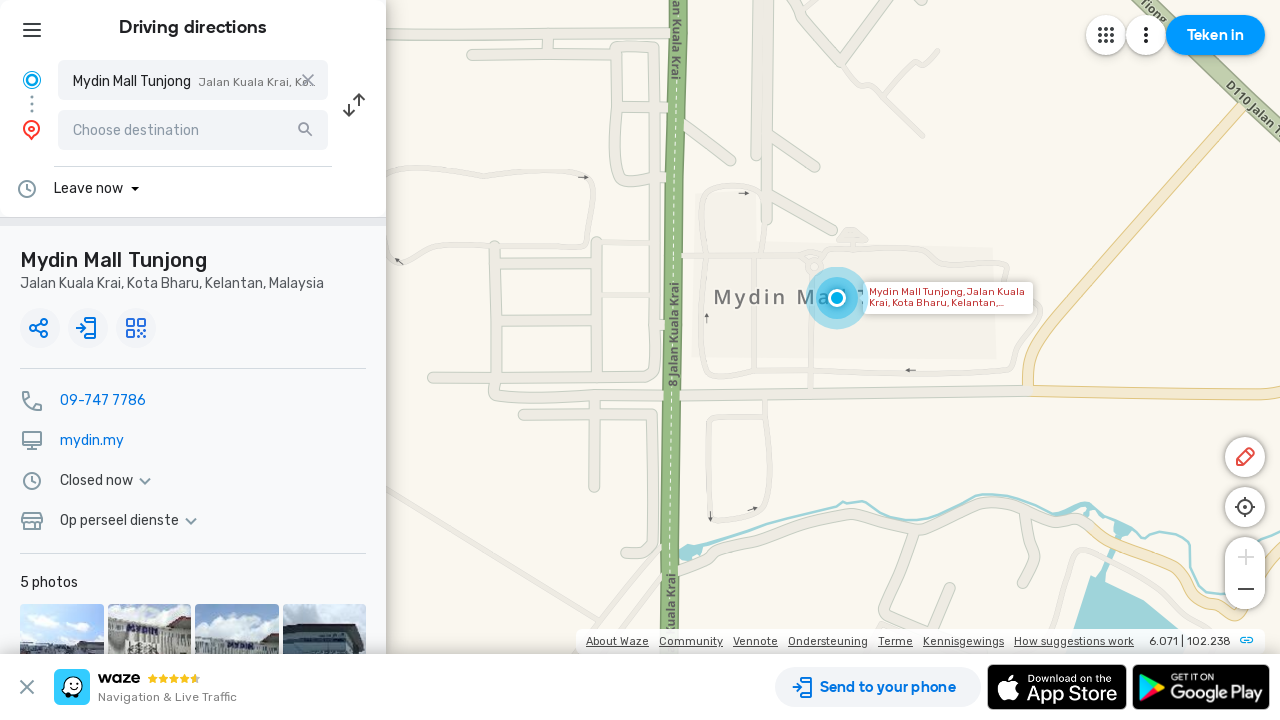

--- FILE ---
content_type: text/html; charset=utf-8
request_url: https://www.waze.com/af/live-map/directions?from=place.w.66977853.670040671.26117641
body_size: 26765
content:
<!DOCTYPE html><html dir="ltr" lang="af"><head><script type="text/javascript">var novaConfigurationsBootstrap;(()=>{"use strict";var t={961:function(t,r,n){var e=this&&this.__awaiter||function(t,r,n,e){return new(n||(n=Promise))((function(o,i){function a(t){try{c(e.next(t))}catch(t){i(t)}}function s(t){try{c(e.throw(t))}catch(t){i(t)}}function c(t){var r;t.done?o(t.value):(r=t.value,r instanceof n?r:new n((function(t){t(r)}))).then(a,s)}c((e=e.apply(t,r||[])).next())}))};Object.defineProperty(r,"__esModule",{value:!0}),r.fetchConfig=r.FetchError=void 0;const o=n(354);class i extends Error{constructor(t,r){super(r),this.status=t}}r.FetchError=i,r.fetchConfig=function(t,r,n){return window.novaConfiguration=window.novaConfiguration||{promises:{}},!r&&window.novaConfiguration.promises[t]||(window.novaConfiguration.promises[t]=function(t,r){return e(this,void 0,void 0,(function*(){(0,o.initializeVisitorId)();const n=yield fetch(`/api/config/${t}`,{headers:Object.assign({"Content-Type":"application/json"},r)});if(!n.ok){const t=yield n.text();throw new i(n.status,t)}return yield n.json()}))}(t,n)),window.novaConfiguration.promises[t]}},233:(t,r,n)=>{var e;n.r(r),n.d(r,{NIL:()=>M,parse:()=>y,stringify:()=>f,v1:()=>h,v3:()=>j,v4:()=>A,v5:()=>P,validate:()=>s,version:()=>x});var o=new Uint8Array(16);function i(){if(!e&&!(e="undefined"!=typeof crypto&&crypto.getRandomValues&&crypto.getRandomValues.bind(crypto)||"undefined"!=typeof msCrypto&&"function"==typeof msCrypto.getRandomValues&&msCrypto.getRandomValues.bind(msCrypto)))throw new Error("crypto.getRandomValues() not supported. See https://github.com/uuidjs/uuid#getrandomvalues-not-supported");return e(o)}const a=/^(?:[0-9a-f]{8}-[0-9a-f]{4}-[1-5][0-9a-f]{3}-[89ab][0-9a-f]{3}-[0-9a-f]{12}|00000000-0000-0000-0000-000000000000)$/i,s=function(t){return"string"==typeof t&&a.test(t)};for(var c=[],u=0;u<256;++u)c.push((u+256).toString(16).substr(1));const f=function(t){var r=arguments.length>1&&void 0!==arguments[1]?arguments[1]:0,n=(c[t[r+0]]+c[t[r+1]]+c[t[r+2]]+c[t[r+3]]+"-"+c[t[r+4]]+c[t[r+5]]+"-"+c[t[r+6]]+c[t[r+7]]+"-"+c[t[r+8]]+c[t[r+9]]+"-"+c[t[r+10]]+c[t[r+11]]+c[t[r+12]]+c[t[r+13]]+c[t[r+14]]+c[t[r+15]]).toLowerCase();if(!s(n))throw TypeError("Stringified UUID is invalid");return n};var d,v,l=0,p=0;const h=function(t,r,n){var e=r&&n||0,o=r||new Array(16),a=(t=t||{}).node||d,s=void 0!==t.clockseq?t.clockseq:v;if(null==a||null==s){var c=t.random||(t.rng||i)();null==a&&(a=d=[1|c[0],c[1],c[2],c[3],c[4],c[5]]),null==s&&(s=v=16383&(c[6]<<8|c[7]))}var u=void 0!==t.msecs?t.msecs:Date.now(),h=void 0!==t.nsecs?t.nsecs:p+1,y=u-l+(h-p)/1e4;if(y<0&&void 0===t.clockseq&&(s=s+1&16383),(y<0||u>l)&&void 0===t.nsecs&&(h=0),h>=1e4)throw new Error("uuid.v1(): Can't create more than 10M uuids/sec");l=u,p=h,v=s;var g=(1e4*(268435455&(u+=122192928e5))+h)%4294967296;o[e++]=g>>>24&255,o[e++]=g>>>16&255,o[e++]=g>>>8&255,o[e++]=255&g;var w=u/4294967296*1e4&268435455;o[e++]=w>>>8&255,o[e++]=255&w,o[e++]=w>>>24&15|16,o[e++]=w>>>16&255,o[e++]=s>>>8|128,o[e++]=255&s;for(var b=0;b<6;++b)o[e+b]=a[b];return r||f(o)},y=function(t){if(!s(t))throw TypeError("Invalid UUID");var r,n=new Uint8Array(16);return n[0]=(r=parseInt(t.slice(0,8),16))>>>24,n[1]=r>>>16&255,n[2]=r>>>8&255,n[3]=255&r,n[4]=(r=parseInt(t.slice(9,13),16))>>>8,n[5]=255&r,n[6]=(r=parseInt(t.slice(14,18),16))>>>8,n[7]=255&r,n[8]=(r=parseInt(t.slice(19,23),16))>>>8,n[9]=255&r,n[10]=(r=parseInt(t.slice(24,36),16))/1099511627776&255,n[11]=r/4294967296&255,n[12]=r>>>24&255,n[13]=r>>>16&255,n[14]=r>>>8&255,n[15]=255&r,n};function g(t,r,n){function e(t,e,o,i){if("string"==typeof t&&(t=function(t){t=unescape(encodeURIComponent(t));for(var r=[],n=0;n<t.length;++n)r.push(t.charCodeAt(n));return r}(t)),"string"==typeof e&&(e=y(e)),16!==e.length)throw TypeError("Namespace must be array-like (16 iterable integer values, 0-255)");var a=new Uint8Array(16+t.length);if(a.set(e),a.set(t,e.length),(a=n(a))[6]=15&a[6]|r,a[8]=63&a[8]|128,o){i=i||0;for(var s=0;s<16;++s)o[i+s]=a[s];return o}return f(a)}try{e.name=t}catch(t){}return e.DNS="6ba7b810-9dad-11d1-80b4-00c04fd430c8",e.URL="6ba7b811-9dad-11d1-80b4-00c04fd430c8",e}function w(t){return 14+(t+64>>>9<<4)+1}function b(t,r){var n=(65535&t)+(65535&r);return(t>>16)+(r>>16)+(n>>16)<<16|65535&n}function m(t,r,n,e,o,i){return b((a=b(b(r,t),b(e,i)))<<(s=o)|a>>>32-s,n);var a,s}function I(t,r,n,e,o,i,a){return m(r&n|~r&e,t,r,o,i,a)}function C(t,r,n,e,o,i,a){return m(r&e|n&~e,t,r,o,i,a)}function V(t,r,n,e,o,i,a){return m(r^n^e,t,r,o,i,a)}function _(t,r,n,e,o,i,a){return m(n^(r|~e),t,r,o,i,a)}const j=g("v3",48,(function(t){if("string"==typeof t){var r=unescape(encodeURIComponent(t));t=new Uint8Array(r.length);for(var n=0;n<r.length;++n)t[n]=r.charCodeAt(n)}return function(t){for(var r=[],n=32*t.length,e="0123456789abcdef",o=0;o<n;o+=8){var i=t[o>>5]>>>o%32&255,a=parseInt(e.charAt(i>>>4&15)+e.charAt(15&i),16);r.push(a)}return r}(function(t,r){t[r>>5]|=128<<r%32,t[w(r)-1]=r;for(var n=1732584193,e=-271733879,o=-1732584194,i=271733878,a=0;a<t.length;a+=16){var s=n,c=e,u=o,f=i;n=I(n,e,o,i,t[a],7,-680876936),i=I(i,n,e,o,t[a+1],12,-389564586),o=I(o,i,n,e,t[a+2],17,606105819),e=I(e,o,i,n,t[a+3],22,-1044525330),n=I(n,e,o,i,t[a+4],7,-176418897),i=I(i,n,e,o,t[a+5],12,1200080426),o=I(o,i,n,e,t[a+6],17,-1473231341),e=I(e,o,i,n,t[a+7],22,-45705983),n=I(n,e,o,i,t[a+8],7,1770035416),i=I(i,n,e,o,t[a+9],12,-1958414417),o=I(o,i,n,e,t[a+10],17,-42063),e=I(e,o,i,n,t[a+11],22,-1990404162),n=I(n,e,o,i,t[a+12],7,1804603682),i=I(i,n,e,o,t[a+13],12,-40341101),o=I(o,i,n,e,t[a+14],17,-1502002290),n=C(n,e=I(e,o,i,n,t[a+15],22,1236535329),o,i,t[a+1],5,-165796510),i=C(i,n,e,o,t[a+6],9,-1069501632),o=C(o,i,n,e,t[a+11],14,643717713),e=C(e,o,i,n,t[a],20,-373897302),n=C(n,e,o,i,t[a+5],5,-701558691),i=C(i,n,e,o,t[a+10],9,38016083),o=C(o,i,n,e,t[a+15],14,-660478335),e=C(e,o,i,n,t[a+4],20,-405537848),n=C(n,e,o,i,t[a+9],5,568446438),i=C(i,n,e,o,t[a+14],9,-1019803690),o=C(o,i,n,e,t[a+3],14,-187363961),e=C(e,o,i,n,t[a+8],20,1163531501),n=C(n,e,o,i,t[a+13],5,-1444681467),i=C(i,n,e,o,t[a+2],9,-51403784),o=C(o,i,n,e,t[a+7],14,1735328473),n=V(n,e=C(e,o,i,n,t[a+12],20,-1926607734),o,i,t[a+5],4,-378558),i=V(i,n,e,o,t[a+8],11,-2022574463),o=V(o,i,n,e,t[a+11],16,1839030562),e=V(e,o,i,n,t[a+14],23,-35309556),n=V(n,e,o,i,t[a+1],4,-1530992060),i=V(i,n,e,o,t[a+4],11,1272893353),o=V(o,i,n,e,t[a+7],16,-155497632),e=V(e,o,i,n,t[a+10],23,-1094730640),n=V(n,e,o,i,t[a+13],4,681279174),i=V(i,n,e,o,t[a],11,-358537222),o=V(o,i,n,e,t[a+3],16,-722521979),e=V(e,o,i,n,t[a+6],23,76029189),n=V(n,e,o,i,t[a+9],4,-640364487),i=V(i,n,e,o,t[a+12],11,-421815835),o=V(o,i,n,e,t[a+15],16,530742520),n=_(n,e=V(e,o,i,n,t[a+2],23,-995338651),o,i,t[a],6,-198630844),i=_(i,n,e,o,t[a+7],10,1126891415),o=_(o,i,n,e,t[a+14],15,-1416354905),e=_(e,o,i,n,t[a+5],21,-57434055),n=_(n,e,o,i,t[a+12],6,1700485571),i=_(i,n,e,o,t[a+3],10,-1894986606),o=_(o,i,n,e,t[a+10],15,-1051523),e=_(e,o,i,n,t[a+1],21,-2054922799),n=_(n,e,o,i,t[a+8],6,1873313359),i=_(i,n,e,o,t[a+15],10,-30611744),o=_(o,i,n,e,t[a+6],15,-1560198380),e=_(e,o,i,n,t[a+13],21,1309151649),n=_(n,e,o,i,t[a+4],6,-145523070),i=_(i,n,e,o,t[a+11],10,-1120210379),o=_(o,i,n,e,t[a+2],15,718787259),e=_(e,o,i,n,t[a+9],21,-343485551),n=b(n,s),e=b(e,c),o=b(o,u),i=b(i,f)}return[n,e,o,i]}(function(t){if(0===t.length)return[];for(var r=8*t.length,n=new Uint32Array(w(r)),e=0;e<r;e+=8)n[e>>5]|=(255&t[e/8])<<e%32;return n}(t),8*t.length))})),A=function(t,r,n){var e=(t=t||{}).random||(t.rng||i)();if(e[6]=15&e[6]|64,e[8]=63&e[8]|128,r){n=n||0;for(var o=0;o<16;++o)r[n+o]=e[o];return r}return f(e)};function U(t,r,n,e){switch(t){case 0:return r&n^~r&e;case 1:case 3:return r^n^e;case 2:return r&n^r&e^n&e}}function O(t,r){return t<<r|t>>>32-r}const P=g("v5",80,(function(t){var r=[1518500249,1859775393,2400959708,3395469782],n=[1732584193,4023233417,2562383102,271733878,3285377520];if("string"==typeof t){var e=unescape(encodeURIComponent(t));t=[];for(var o=0;o<e.length;++o)t.push(e.charCodeAt(o))}else Array.isArray(t)||(t=Array.prototype.slice.call(t));t.push(128);for(var i=t.length/4+2,a=Math.ceil(i/16),s=new Array(a),c=0;c<a;++c){for(var u=new Uint32Array(16),f=0;f<16;++f)u[f]=t[64*c+4*f]<<24|t[64*c+4*f+1]<<16|t[64*c+4*f+2]<<8|t[64*c+4*f+3];s[c]=u}s[a-1][14]=8*(t.length-1)/Math.pow(2,32),s[a-1][14]=Math.floor(s[a-1][14]),s[a-1][15]=8*(t.length-1)&4294967295;for(var d=0;d<a;++d){for(var v=new Uint32Array(80),l=0;l<16;++l)v[l]=s[d][l];for(var p=16;p<80;++p)v[p]=O(v[p-3]^v[p-8]^v[p-14]^v[p-16],1);for(var h=n[0],y=n[1],g=n[2],w=n[3],b=n[4],m=0;m<80;++m){var I=Math.floor(m/20),C=O(h,5)+U(I,y,g,w)+b+r[I]+v[m]>>>0;b=w,w=g,g=O(y,30)>>>0,y=h,h=C}n[0]=n[0]+h>>>0,n[1]=n[1]+y>>>0,n[2]=n[2]+g>>>0,n[3]=n[3]+w>>>0,n[4]=n[4]+b>>>0}return[n[0]>>24&255,n[0]>>16&255,n[0]>>8&255,255&n[0],n[1]>>24&255,n[1]>>16&255,n[1]>>8&255,255&n[1],n[2]>>24&255,n[2]>>16&255,n[2]>>8&255,255&n[2],n[3]>>24&255,n[3]>>16&255,n[3]>>8&255,255&n[3],n[4]>>24&255,n[4]>>16&255,n[4]>>8&255,255&n[4]]})),M="00000000-0000-0000-0000-000000000000",x=function(t){if(!s(t))throw TypeError("Invalid UUID");return parseInt(t.substr(14,1),16)}},691:(t,r,n)=>{Object.defineProperty(r,"__esModule",{value:!0}),r.initializeVisitorId=void 0;const e=n(233),o=n(303);let i;r.initializeVisitorId=function(){return window.novaVisitor=window.novaVisitor||{created:!1},window.novaVisitor.created||(window.novaVisitor.created=!0,document.cookie=`_web_visitorid=${(0,e.v4)()};path=/`),i||(i=(0,o.fetchVisitorId)()),i}},303:function(t,r){var n=this&&this.__awaiter||function(t,r,n,e){return new(n||(n=Promise))((function(o,i){function a(t){try{c(e.next(t))}catch(t){i(t)}}function s(t){try{c(e.throw(t))}catch(t){i(t)}}function c(t){var r;t.done?o(t.value):(r=t.value,r instanceof n?r:new n((function(t){t(r)}))).then(a,s)}c((e=e.apply(t,r||[])).next())}))};Object.defineProperty(r,"__esModule",{value:!0}),r.fetchVisitorId=void 0,r.fetchVisitorId=function(){return n(this,void 0,void 0,(function*(){const t=yield fetch("/web-events/visitors",{method:"POST",headers:{"Content-Type":"application/json"}}),{visitor_id:r}=yield t.json();if(r)return r}))}},354:(t,r,n)=>{Object.defineProperty(r,"__esModule",{value:!0}),r.initializeVisitorId=r.fetchVisitorId=void 0;var e=n(303);Object.defineProperty(r,"fetchVisitorId",{enumerable:!0,get:function(){return e.fetchVisitorId}});var o=n(691);Object.defineProperty(r,"initializeVisitorId",{enumerable:!0,get:function(){return o.initializeVisitorId}})}},r={};function n(e){var o=r[e];if(void 0!==o)return o.exports;var i=r[e]={exports:{}};return t[e].call(i.exports,i,i.exports,n),i.exports}n.d=(t,r)=>{for(var e in r)n.o(r,e)&&!n.o(t,e)&&Object.defineProperty(t,e,{enumerable:!0,get:r[e]})},n.o=(t,r)=>Object.prototype.hasOwnProperty.call(t,r),n.r=t=>{"undefined"!=typeof Symbol&&Symbol.toStringTag&&Object.defineProperty(t,Symbol.toStringTag,{value:"Module"}),Object.defineProperty(t,"__esModule",{value:!0})};var e={};(()=>{var t=e;Object.defineProperty(t,"__esModule",{value:!0}),t.bootstrap=void 0;const r=n(961);t.bootstrap=function(...t){t.forEach((t=>{(0,r.fetchConfig)(t,!1,{})}))}})(),novaConfigurationsBootstrap=e})();;novaConfigurationsBootstrap.bootstrap('LivemapConfig')</script><!-- Google Tag Manager --><script type="text/javascript">(function(w,d,s,l,i){w[l]=w[l]||[];w[l].push({'gtm.start':
new Date().getTime(),event:'gtm.js'});var f=d.getElementsByTagName(s)[0],
j=d.createElement(s),dl=l!='dataLayer'?'&l='+l:'';j.async=true;j.src=
'https://www.googletagmanager.com/gtm.js?id='+i+dl;f.parentNode.insertBefore(j,f);
})(window,document,'script','dataLayer','GTM-NCTWGXP')</script><!-- End Google Tag Manager --><meta charset="utf-8"><meta name="viewport" content="width=device-width, initial-scale=1.0, minimum-scale=1.0, maximum-scale=1.0"><meta name="title" content="Driving directions, live traffic &amp; road conditions updates - Waze"><meta name="description" content="Realtime driving directions based on live traffic updates from Waze - Get the best route to your destination from fellow drivers"><meta property="og:image" content="https://web-assets.waze.com/social/og.png"><meta property="og:image_secure_url" content="https://web-assets.waze.com/social/og.png"><meta property="og:type" content="website"><meta property="og:site_name" content="Waze"><meta property="twitter:card" content="summary"><meta property="twitter:site" content="@waze"><meta property="twitter:image" content="https://web-assets.waze.com/social/twitter.png"><meta property="og:title" content="Driving directions, live traffic &amp; road conditions updates - Waze"><meta property="og:description" content="Realtime driving directions based on live traffic updates from Waze - Get the best route to your destination from fellow drivers"><meta property="twitter:title" content="Driving directions, live traffic &amp; road conditions updates - Waze"><meta property="twitter:description" content="Realtime driving directions based on live traffic updates from Waze - Get the best route to your destination from fellow drivers"><meta property="twitter:image:alt" content="Realtime navigation &amp; live traffic"><link rel="icon" type="image/svg+xml" href="https://web-assets.waze.com/livemap/stg/favicon-32a6472203cb074e603a9e38d303f9b7.svg"><link rel="stylesheet" href="https://web-assets.waze.com/livemap/stg/vendor-9efb63ad4c25c0339af2.css"><link rel="stylesheet" href="https://web-assets.waze.com/livemap/stg/waze-vendor-5b25695d33dc14c757b1.css"><link rel="canonical" href="https://www.waze.com/af/live-map/directions?from=place.w.66977853.670040671.26117641"><link rel="alternate" hreflang="af" href="http://www.waze.com/af/live-map/directions?from=place.w.66977853.670040671.26117641"><link rel="alternate" hreflang="ar" href="http://www.waze.com/ar/live-map/directions?from=place.w.66977853.670040671.26117641"><link rel="alternate" hreflang="az" href="http://www.waze.com/az/live-map/directions?from=place.w.66977853.670040671.26117641"><link rel="alternate" hreflang="be" href="http://www.waze.com/be/live-map/directions?from=place.w.66977853.670040671.26117641"><link rel="alternate" hreflang="bg" href="http://www.waze.com/bg/live-map/directions?from=place.w.66977853.670040671.26117641"><link rel="alternate" hreflang="ca" href="http://www.waze.com/ca/live-map/directions?from=place.w.66977853.670040671.26117641"><link rel="alternate" hreflang="cs" href="http://www.waze.com/cs/live-map/directions?from=place.w.66977853.670040671.26117641"><link rel="alternate" hreflang="da" href="http://www.waze.com/da/live-map/directions?from=place.w.66977853.670040671.26117641"><link rel="alternate" hreflang="de" href="http://www.waze.com/de/live-map/directions?from=place.w.66977853.670040671.26117641"><link rel="alternate" hreflang="el" href="http://www.waze.com/el/live-map/directions?from=place.w.66977853.670040671.26117641"><link rel="alternate" hreflang="en-AU" href="http://www.waze.com/en-AU/live-map/directions?from=place.w.66977853.670040671.26117641"><link rel="alternate" hreflang="en-GB" href="http://www.waze.com/en-GB/live-map/directions?from=place.w.66977853.670040671.26117641"><link rel="alternate" hreflang="en" href="http://www.waze.com/live-map/directions?from=place.w.66977853.670040671.26117641"><link rel="alternate" hreflang="es-419" href="http://www.waze.com/es-419/live-map/directions?from=place.w.66977853.670040671.26117641"><link rel="alternate" hreflang="es" href="http://www.waze.com/es/live-map/directions?from=place.w.66977853.670040671.26117641"><link rel="alternate" hreflang="et" href="http://www.waze.com/et/live-map/directions?from=place.w.66977853.670040671.26117641"><link rel="alternate" hreflang="eu" href="http://www.waze.com/eu/live-map/directions?from=place.w.66977853.670040671.26117641"><link rel="alternate" hreflang="fa-IR" href="http://www.waze.com/fa-IR/live-map/directions?from=place.w.66977853.670040671.26117641"><link rel="alternate" hreflang="fi" href="http://www.waze.com/fi/live-map/directions?from=place.w.66977853.670040671.26117641"><link rel="alternate" hreflang="fil" href="http://www.waze.com/fil/live-map/directions?from=place.w.66977853.670040671.26117641"><link rel="alternate" hreflang="fr" href="http://www.waze.com/fr/live-map/directions?from=place.w.66977853.670040671.26117641"><link rel="alternate" hreflang="fy" href="http://www.waze.com/fy/live-map/directions?from=place.w.66977853.670040671.26117641"><link rel="alternate" hreflang="gl" href="http://www.waze.com/gl/live-map/directions?from=place.w.66977853.670040671.26117641"><link rel="alternate" hreflang="he" href="http://www.waze.com/he/live-map/directions?from=place.w.66977853.670040671.26117641"><link rel="alternate" hreflang="hi" href="http://www.waze.com/hi/live-map/directions?from=place.w.66977853.670040671.26117641"><link rel="alternate" hreflang="hr" href="http://www.waze.com/hr/live-map/directions?from=place.w.66977853.670040671.26117641"><link rel="alternate" hreflang="hu" href="http://www.waze.com/hu/live-map/directions?from=place.w.66977853.670040671.26117641"><link rel="alternate" hreflang="id" href="http://www.waze.com/id/live-map/directions?from=place.w.66977853.670040671.26117641"><link rel="alternate" hreflang="it" href="http://www.waze.com/it/live-map/directions?from=place.w.66977853.670040671.26117641"><link rel="alternate" hreflang="ja" href="http://www.waze.com/ja/live-map/directions?from=place.w.66977853.670040671.26117641"><link rel="alternate" hreflang="ka" href="http://www.waze.com/ka/live-map/directions?from=place.w.66977853.670040671.26117641"><link rel="alternate" hreflang="kn" href="http://www.waze.com/kn/live-map/directions?from=place.w.66977853.670040671.26117641"><link rel="alternate" hreflang="ko" href="http://www.waze.com/ko/live-map/directions?from=place.w.66977853.670040671.26117641"><link rel="alternate" hreflang="lt" href="http://www.waze.com/lt/live-map/directions?from=place.w.66977853.670040671.26117641"><link rel="alternate" hreflang="lv" href="http://www.waze.com/lv/live-map/directions?from=place.w.66977853.670040671.26117641"><link rel="alternate" hreflang="ms" href="http://www.waze.com/ms/live-map/directions?from=place.w.66977853.670040671.26117641"><link rel="alternate" hreflang="nl-BE" href="http://www.waze.com/nl-BE/live-map/directions?from=place.w.66977853.670040671.26117641"><link rel="alternate" hreflang="nl" href="http://www.waze.com/nl/live-map/directions?from=place.w.66977853.670040671.26117641"><link rel="alternate" hreflang="no" href="http://www.waze.com/no/live-map/directions?from=place.w.66977853.670040671.26117641"><link rel="alternate" hreflang="pl" href="http://www.waze.com/pl/live-map/directions?from=place.w.66977853.670040671.26117641"><link rel="alternate" hreflang="pt-BR" href="http://www.waze.com/pt-BR/live-map/directions?from=place.w.66977853.670040671.26117641"><link rel="alternate" hreflang="pt-PT" href="http://www.waze.com/pt-PT/live-map/directions?from=place.w.66977853.670040671.26117641"><link rel="alternate" hreflang="ro" href="http://www.waze.com/ro/live-map/directions?from=place.w.66977853.670040671.26117641"><link rel="alternate" hreflang="ru" href="http://www.waze.com/ru/live-map/directions?from=place.w.66977853.670040671.26117641"><link rel="alternate" hreflang="sk" href="http://www.waze.com/sk/live-map/directions?from=place.w.66977853.670040671.26117641"><link rel="alternate" hreflang="sl" href="http://www.waze.com/sl/live-map/directions?from=place.w.66977853.670040671.26117641"><link rel="alternate" hreflang="sr" href="http://www.waze.com/sr/live-map/directions?from=place.w.66977853.670040671.26117641"><link rel="alternate" hreflang="sv" href="http://www.waze.com/sv/live-map/directions?from=place.w.66977853.670040671.26117641"><link rel="alternate" hreflang="th" href="http://www.waze.com/th/live-map/directions?from=place.w.66977853.670040671.26117641"><link rel="alternate" hreflang="tr" href="http://www.waze.com/tr/live-map/directions?from=place.w.66977853.670040671.26117641"><link rel="alternate" hreflang="uk" href="http://www.waze.com/uk/live-map/directions?from=place.w.66977853.670040671.26117641"><link rel="alternate" hreflang="ur" href="http://www.waze.com/ur/live-map/directions?from=place.w.66977853.670040671.26117641"><link rel="alternate" hreflang="uz" href="http://www.waze.com/uz/live-map/directions?from=place.w.66977853.670040671.26117641"><link rel="alternate" hreflang="zh-HK" href="http://www.waze.com/zh-HK/live-map/directions?from=place.w.66977853.670040671.26117641"><link rel="alternate" hreflang="zh-TW" href="http://www.waze.com/zh-TW/live-map/directions?from=place.w.66977853.670040671.26117641"><link rel="alternate" hreflang="zh" href="http://www.waze.com/zh/live-map/directions?from=place.w.66977853.670040671.26117641"><link rel="alternate" hreflang="x-default" href="http://www.waze.com/live-map/directions?from=place.w.66977853.670040671.26117641"><title>Driving directions, live traffic &amp; road conditions updates - Waze</title><link rel="stylesheet" href="https://web-assets.waze.com/livemap/stg/common-2129bcf202001e61397f.css"><link rel="stylesheet" href="https://web-assets.waze.com/livemap/stg/livemap-b39f1d63a53739152603.css"><link rel="preload" as="image" href="https://web-assets.waze.com/livemap/stg/map-placeholder@2x-d2d62e1471a04a5643035e8da0142369.png" imagesrcset="https://web-assets.waze.com/livemap/stg/map-placeholder-306089143fcd4e061cdb3b946ccec977.png 1x, https://web-assets.waze.com/livemap/stg/map-placeholder@2x-d2d62e1471a04a5643035e8da0142369.png 2x"><link rel="preload" as="image" href="https://web-assets.waze.com/livemap/stg/page-loader-background@2x-af7db133d446db4cc224b506b7c22d0d.png" imagesrcset="https://web-assets.waze.com/livemap/stg/page-loader-background-234289043eec2b9063539bc7181c60ef.png 1x, https://web-assets.waze.com/livemap/stg/page-loader-background@2x-af7db133d446db4cc224b506b7c22d0d.png 2x"></head><body class="experiment-cta-bar-blue"><!-- Google Tag Manager (noscript) --><noscript><iframe src="https://www.googletagmanager.com/ns.html?id=GTM-NCTWGXP" height="0" width="0" style="display:none;visibility:hidden"></iframe></noscript><!-- End Google Tag Manager (noscript) --><script type="text/javascript">if (/(iPhone|iPad|iPod)/.test(navigator.userAgent)) {
  document.body.classList.add('device-ios')
} else if (/Android/.test(navigator.userAgent)) {
  document.body.classList.add('device-android')
} else {
  document.body.classList.add('device-other')
}</script><script async defer type="text/javascript" src="https://www.google.com/recaptcha/enterprise.js?render=6LcObp8qAAAAAN7PXkfwsM7EivOr45jR9BZixUx8&amp;waf=session&amp;badge=bottomleft" nonce="HzzTTb4eg+G0jI/wqi3sBw=="></script><script id="gon" type="text/json">{"stage":"production","stackdriverErrorReporting":{"key":"AIzaSyDDm2sErUFGdnI9eGBJwtkCCO3_Xem91Rg","projectId":"waze-livemap-prod","service":"default","version":"v1.25.3"},"isWebView":false,"host":"www.waze.com","wazeDeeplinks":"https:\u002F\u002Fdevelopers.google.com\u002Fwaze\u002Fdeeplinks","support":"https:\u002F\u002Fsupport.google.com\u002Fwaze\u002Fanswer\u002F9058157","aboutEmbed":"https:\u002F\u002Fdevelopers.google.com\u002Fwaze\u002Fiframe","embedHost":"https:\u002F\u002Fembed.waze.com","ulHost":"https:\u002F\u002Ful.waze.com","homeLink":"https:\u002F\u002Fwww.waze.com","cmsHomeLink":"https:\u002F\u002Fwww.waze.com\u002Fcompany","iframeAllowedOrigins":[],"enableRecaptcha":true,"recaptchaSessionSiteKey":"6LcObp8qAAAAAN7PXkfwsM7EivOr45jR9BZixUx8","recaptchaActionSiteKey":"6Lf4WdUqAAAAAEUYUvzyLYIkO3PoFAqi8ZHGiDLW","googleApiKeyClient":"AIzaSyD3pw7nGs7Jal1C4A7G3L9pYxfM6urTeMg","tilesEnv":"production","appConfigName":"LivemapConfig","livemapState":{"experience":"routing","localeContext":{"locales":[{"locale":"af","languageName":"Afrikaans"},{"locale":"ar","languageName":"العربية"},{"locale":"az","languageName":"İngilis (ABŞ)"},{"locale":"be","languageName":"Беларуская (BY)"},{"locale":"bg","languageName":"Български"},{"locale":"ca","languageName":"Anglès (EUA)"},{"locale":"cs","languageName":"Čeština"},{"locale":"da","languageName":"Engelsk"},{"locale":"de","languageName":"Deutsch"},{"locale":"el","languageName":"Ελληνικά"},{"locale":"en-AU","languageName":"English (Australia)"},{"locale":"en-GB","languageName":"English (UK)"},{"locale":"en","languageName":"English (US)"},{"locale":"es-419","languageName":"Inglés (US)"},{"locale":"es","languageName":"Español"},{"locale":"et","languageName":"Eesti"},{"locale":"eu","languageName":"Euskara"},{"locale":"fa-IR","languageName":"انگلیسی (آمریکا)"},{"locale":"fi","languageName":"Englanti (US)"},{"locale":"fil","languageName":"Filipino"},{"locale":"fr","languageName":"Anglais (US)"},{"locale":"fy","languageName":"Frysk"},{"locale":"gl","languageName":"Galego"},{"locale":"he","languageName":"עברית‎"},{"locale":"hi","languageName":"हिन्दी"},{"locale":"hr","languageName":"Engleski (US)"},{"locale":"hu","languageName":"Magyar"},{"locale":"id","languageName":"Inggris (AS)"},{"locale":"it","languageName":"Italiano (IT)"},{"locale":"ja","languageName":"英語(US)"},{"locale":"ka","languageName":"ქართული"},{"locale":"kn","languageName":"English (US)"},{"locale":"ko","languageName":"영어 (US)"},{"locale":"lt","languageName":"Lietuviškai (LT)"},{"locale":"lv","languageName":"Latviešu"},{"locale":"ms","languageName":"Bahasa Malaysia"},{"locale":"nl-BE","languageName":"English (US)"},{"locale":"nl","languageName":"Nederlands"},{"locale":"no","languageName":"Norsk"},{"locale":"pl","languageName":"Angielski (USA)"},{"locale":"pt-BR","languageName":"Português (Brasil)"},{"locale":"pt-PT","languageName":"Português (Portugal)"},{"locale":"ro","languageName":"Română (RO)"},{"locale":"ru","languageName":"Русский"},{"locale":"sk","languageName":"Slovenčina"},{"locale":"sl","languageName":"Slovenščina"},{"locale":"sr","languageName":"Srpski"},{"locale":"sv","languageName":"Svenska"},{"locale":"th","languageName":"ภาษาไทย"},{"locale":"tr","languageName":"Türkçe"},{"locale":"uk","languageName":"Українська (UK)"},{"locale":"ur","languageName":"English (US)"},{"locale":"uz","languageName":"O'zbek"},{"locale":"zh-HK","languageName":"粵語"},{"locale":"zh-TW","languageName":"中文 (繁體)"},{"locale":"zh","languageName":"普通话"}],"currentLocale":"af","originalPath":"\u002Flive-map\u002Fdirections?from=place.w.66977853.670040671.26117641","isLocalized":true},"routing":{"from":{"address":"Jalan Kuala Krai, Kota Bharu, Kelantan, Malaysia","latLng":{"lat":6.070941809,"lng":102.240112044},"title":"Mydin Mall Tunjong","text":"Mydin Mall Tunjong, Jalan Kuala Krai, Kota Bharu, Kelantan, Malaysia","id":"venues.66977853.670040671.26117641","venue":{"geoEnv":"row","latLng":{"lat":6.070941809,"lng":102.240112044},"id":"venues.66977853.670040671.26117641","address":{"countryCode":"MY","countryName":"Malaysia","state":"Kelantan","city":"Kota Bharu","cityId":379960,"street":"Jalan Kuala Krai","streetId":30297835},"name":"Mydin Mall Tunjong","phone":{"href":"tel:09-747 7786","text":"09-747 7786"},"url":{"href":"http:\u002F\u002Fmydin.my","text":"mydin.my"},"services":["restrooms","parking_for_customers","credit_cards","air_conditioning"],"lastUpdateDate":1763302399155,"creationDate":1646888318701,"images":[{"id":"fddf9199-0994-48df-b2a6-9e772aa1a232","src":{"small":"https:\u002F\u002Fvenue-image.waze.com\u002Fthumbs\u002Fthumb100_fddf9199-0994-48df-b2a6-9e772aa1a232","large":"https:\u002F\u002Fvenue-image.waze.com\u002Fthumbs\u002Fthumb700_fddf9199-0994-48df-b2a6-9e772aa1a232"},"attributions":[]},{"id":"10f2068e-96e8-4916-8b3a-cac42e50e943","src":{"small":"https:\u002F\u002Fvenue-image.waze.com\u002Fthumbs\u002Fthumb100_10f2068e-96e8-4916-8b3a-cac42e50e943","large":"https:\u002F\u002Fvenue-image.waze.com\u002Fthumbs\u002Fthumb700_10f2068e-96e8-4916-8b3a-cac42e50e943"},"attributions":[]},{"id":"cac35a4e-3df8-4bd5-ae3e-85079f4e7d8a","src":{"small":"https:\u002F\u002Fvenue-image.waze.com\u002Fthumbs\u002Fthumb100_cac35a4e-3df8-4bd5-ae3e-85079f4e7d8a","large":"https:\u002F\u002Fvenue-image.waze.com\u002Fthumbs\u002Fthumb700_cac35a4e-3df8-4bd5-ae3e-85079f4e7d8a"},"attributions":[]},{"id":"59ba1e31-1e5e-49d4-9ec8-787a157e93b4","src":{"small":"https:\u002F\u002Fvenue-image.waze.com\u002Fthumbs\u002Fthumb100_59ba1e31-1e5e-49d4-9ec8-787a157e93b4","large":"https:\u002F\u002Fvenue-image.waze.com\u002Fthumbs\u002Fthumb700_59ba1e31-1e5e-49d4-9ec8-787a157e93b4"},"attributions":[]},{"id":"72b8ef58-99ba-4665-bbf6-c25688ed88fd","src":{"small":"https:\u002F\u002Fvenue-image.waze.com\u002Fthumbs\u002Fthumb100_72b8ef58-99ba-4665-bbf6-c25688ed88fd","large":"https:\u002F\u002Fvenue-image.waze.com\u002Fthumbs\u002Fthumb700_72b8ef58-99ba-4665-bbf6-c25688ed88fd"},"attributions":[]}],"hours":[{"day":0,"from":{"hours":8,"minutes":0},"to":{"hours":22,"minutes":0}},{"day":1,"from":{"hours":8,"minutes":0},"to":{"hours":22,"minutes":0}},{"day":2,"from":{"hours":8,"minutes":0},"to":{"hours":22,"minutes":0}},{"day":3,"from":{"hours":8,"minutes":0},"to":{"hours":22,"minutes":0}},{"day":4,"from":{"hours":8,"minutes":0},"to":{"hours":22,"minutes":0}},{"day":5,"from":{"hours":8,"minutes":0},"to":{"hours":22,"minutes":0}},{"day":6,"from":{"hours":8,"minutes":0},"to":{"hours":22,"minutes":0}}],"googlePlaceId":"ChIJlflVXFaltjERiUXfJT35nRU","alternativeName":"Mydin Tunjong Hypermarket"},"nearbyVenues":[{"geoEnv":"row","id":"66977853.669975139.7511962","name":"AEON Mall Kota Bharu","latLng":{"lat":6.110119565000001,"lng":102.230868699},"address":{"countryName":"Malaysia","countryCode":"MY","city":"Kota Bharu","street":"Jalan Maulana Khurasan","state":"Kelantan","houseNumber":null},"navInfo":{"name":"aeon mall kota bharu","totalNavs":44117}},{"geoEnv":"row","id":"67043390.670433897.38314375","name":"Lapangan Terbang Sultan Ismail Petra","latLng":{"lat":6.16693805972692,"lng":102.29523087933553},"address":{"countryName":"Malaysia","countryCode":"MY","city":"Kota Bharu","street":"Jalan Kota Bharu - Pengkalan Chepa","state":"Kelantan","houseNumber":null},"navInfo":{"name":"lapangan terbang sultan ismail petra","totalNavs":45286}},{"geoEnv":"row","id":"67043389.670302818.294385","name":"Univercity Hospital Kelantan","latLng":{"lat":6.099555447999999,"lng":102.28087188},"address":{"countryName":"Malaysia","countryCode":"MY","city":"Kota Bharu","street":"Jalan Raja Perempuan Zainab II","state":"Kelantan","houseNumber":null},"navInfo":{"name":"husm kubang kerian","totalNavs":18891}},{"geoEnv":"row","id":"66977853.670040671.26117641","name":"Mydin Mall Tunjong","latLng":{"lat":6.070941809000001,"lng":102.240112044},"address":{"countryName":"Malaysia","countryCode":"MY","city":"Kota Bharu","street":"Jalan Kuala Krai","state":"Kelantan","houseNumber":null},"navInfo":{"name":"mydin mall tunjong","totalNavs":24484}},{"geoEnv":"row","id":"67108925.671023714.36517697","name":"Pantai Tapang","latLng":{"lat":6.098175458444922,"lng":102.3856796547639},"address":{"countryName":"Malaysia","countryCode":"MY","city":"Kota Bharu","street":null,"state":"Kelantan","houseNumber":null},"navInfo":{"name":"pantai tapang","totalNavs":8720}},{"geoEnv":"row","id":"66977853.670040677.930438","name":"Pasar Besar Siti Khadijah","latLng":{"lat":6.130108293,"lng":102.239256603},"address":{"countryName":"Malaysia","countryCode":"MY","city":"Kota Bharu","street":"Jalan Buluh Kubu","state":"Kelantan","houseNumber":null},"navInfo":{"name":"pasar besar siti khadijah","totalNavs":25464}},{"geoEnv":"row","id":"66977853.670106212.2272498","name":"HRPZ II","latLng":{"lat":6.124545527000001,"lng":102.245705},"address":{"countryName":"Malaysia","countryCode":"MY","city":"Kota Bharu","street":"Jalan Hospital","state":"Kelantan","houseNumber":null},"navInfo":{"name":"hrpz ii","totalNavs":16988}},{"geoEnv":"row","id":"66977853.670040676.300115","name":"Kota Bharu Mall","latLng":{"lat":6.117518288,"lng":102.240794591},"address":{"countryName":"Malaysia","countryCode":"MY","city":"Kota Bharu","street":"Jalan Hamzah","state":"Kelantan","houseNumber":null},"navInfo":{"name":"kb mall","totalNavs":22510}},{"geoEnv":"row","id":"66977853.670040673.1217057","name":"Pasar Wakaf Che Yeh","latLng":{"lat":6.087386746,"lng":102.236863603},"address":{"countryName":"Malaysia","countryCode":"MY","city":"Kota Bharu","street":"Jalan Pasar Wakaf Che Yeh","state":"Kelantan","houseNumber":null},"navInfo":{"name":"pasar wakaf che yeh","totalNavs":20004}},{"geoEnv":"row","id":"66977853.669975139.937794","name":"Lotus's Kota Bharu","latLng":{"lat":6.114341191,"lng":102.23166749200001},"address":{"countryName":"Malaysia","countryCode":"MY","city":"Kota Bharu","street":null,"state":"Kelantan","houseNumber":null},"navInfo":{"name":"lotuss kota bharu","totalNavs":33572}}]}},"enrichment":{},"isSidebarVisible":false,"geolocation":{"state":"available"},"tourSteps":[],"loginHook":{"state":"INITIAL"},"landingPageContext":{"pageType":"routing_from"},"notifications":{}},"_configurations":{}}</script><script id="i18n-strings" type="text/json">{"locale":"af","locales":["af","ar","az","be","bg","ca","cs","da","de","el","en-AU","en-GB","en","es-419","es","et","eu","fa-IR","fi","fil","fr","fy","gl","he","hi","hr","hu","id","it","ja","ka","kn","ko","lt","lv","ms","nl-BE","nl","no","pl","pt-BR","pt-PT","ro","ru","sk","sl","sr","sv","th","tr","uk","ur","uz","zh-HK","zh-TW","zh"],"originalPath":"\u002Flive-map\u002Fdirections?from=place.w.66977853.670040671.26117641","translations":{"language_name":"Afrikaans","select_language":"Select language","styleguide":{"copy":"Copy","copied":"Copied","close":"Sluit"},"livemap":{"title":"Free Driving Directions, Traffic Reports & GPS Navigation App by Waze","title_v2":"Driving directions, live traffic & road conditions updates - Waze","description":"Realtime navigation & live traffic","description_v2":"Real-time directions based on live traffic updates from Waze","description_v3":"Real time driving directions and live traffic map updates from Waze – get the best route to your destination, powered by community.","description_v4":"Realtime driving directions based on live traffic updates from Waze - Get the best route to your destination from fellow drivers","image_alt":"Realtime navigation & live traffic","not_found":"That location wasn’t found - try again","place":{"title":"Driving directions to %{address} - provided by Waze","title_v2":"Driving directions to %{address} - Waze","description":"Real-time directions to %{address} based on live traffic update from Waze - Waze helps you to find the best route to your destination","description_v2":"Real-time directions to %{address}, based on live traffic updates and road conditions – Get the best route to your destination from fellow drivers.","description_v3":"Real time driving directions to %{address}, with live traffic and road conditions updates from fellow drivers  – get the best route, road conditions, and a traffic map, powered by the Waze community.","description_v4":"Realtime driving directions to %{address}, based on live traffic updates and road conditions – from Waze fellow drivers","image_alt":"directions to %{address}"},"share":"Deel","set_as_map_center":"Set as map center","send_to_phone":{"title":"Send to your phone","sections":{"first":"Open the camera app on your mobile phone.","second":"Line up the QR code in the camera frame. When the scanner reads the code, you’ll see a notification.","third":"Tap the notification to open the link."},"footer":{"text":"Android weergawe 8.1 of laer? Gebruik dan 'n QR-leser toep."},"tooltip":"Send to phone"},"make_a_qr_code":{"tooltip":"Create a QR code"},"drive_ended_popup":{"title":"Drive ended","body":"The driver reached the destination or is no longer sharing this drive.","close":"Sluit"},"save_to_app":{"leave_now":{"cta":"Save to app","tooltip":"Save your drive to Waze and start navigating instantly","success":{"title":"Saved to your app","body":"Open Waze to start driving to %{destination}","body_unnamed":"Open the app to start driving to 'unnamed location'"}},"arrive_by":{"cta":"Save to app","tooltip":"Waze will tell you when to leave based on live traffic updates","success":{"title":"Saved to your app","body":"Waze will tell you when to leave based on live traffic updates"}},"error":"Iets het skeefgeloop - probeer weer","done":"Klaar","pending_login":"Log in to continue","tour":{"title":"Save your drive to the app","body":"Waze will remind you when it’s time to go so you arrive on time"},"tour_a":{"title":"Save your drive to the app","body":"Waze will remind you when it’s time to go so you arrive on time"},"tour_b":{"title":"Weet wanneer om te gaan","body":"Save your drive to the app and Waze will tell you when to go based on live traffic updates"},"share_link":{"tooltip":"Deel"},"send_as_text_message":{"tooltip":"Send directions via text message"},"unnamed_location":"Naamlose ligging"},"qr_code_popup":{"title":"Share your QR code","download":{"title":"Aflaai","button":"Aflaai"},"embed":{"title":"Embed","body":"Direct customers to the right destination. Copy and paste the QR code into your website.","copy":"Copy","copied":"Copied"}},"share_popup":{"title":"Share and embed","copy":"Copy","embed":{"title":"Embed a map","body":"To add the Waze Live Map to your website, copy and paste the code.\nLearn more about [embedding & customizing the map]"},"share_the_map":{"title":"Share the map","body":"Copy and share the link below"},"share_driving_directions":{"title":"Deel","body":"Share directions from your starting point to your destination"},"planned_drive":{"title":"Beplan ’n rit","body":"Have an event? Enter when you want to arrive & Waze will tell you when to leave based on real-time traffic.","leave_at":"Leave at","arrive_by":"Arriveer om","day":"Dag","month":"Month","invalid_date":"Invalid date"}},"tour":{"close":"Het dit"},"time_ago":{"updated":"updated","future":"in the future","last_year":"last year","last_week":"last week","last_month":"last month","yesterday":"gister","hour":"1 u gelede","less_than_minute":"less than 1 min ago","now":"just now","years_ago":"%{many} jaar gelede","months_ago":"%{many} maande gelede","weeks_ago":"%{many} weeks ago","days_ago":"%{many} dae gelede","hour_ago":"%{many} uur gelede","minutes_ago":"%{many} min gelede"},"error_popup":{"message":"Iets het skeefgeloop","close":"Sluit"},"meeting":{"title":"See my drive in Waze","description":"See my drive in real-time on the Waze map - including ETA updates, traffic and more!","image_alt":"See my drive in Waze","user_driving_to":"is driving to","arriving":"Arriving at","arriving_now":"Arriving now","updated":"updated","default_name":"Wazer","the_name":"the %{name}","loader":"Loading drive info ...","get_live_updates_cta":"Want to get live updates on %{name}'s drive?","get_live_updates":"Get live updates","poi":{"user_driving_to":"%{name} se rit","eta":"BTA","eta_time":"Estimated arrival %{time}"},"get_notified":"Get notified when %{name} is approaching the destination."},"share_routes_popup":{"title":"Deel","body":"Share your starting point, destination, and estimated arrival time","copy":"Kopieer skakel"},"add_problem_popup":{"title":"Rapporteer 'n probleem","type":"Problem type","description":"Beskrywing","types":{"incorrect_address":"Foutiewe adres","missing_road":"Pad ontbreek","missing_landmark":"Landmerk ontbreek","incorrect_turn":"Foutiewe draai","missing_roundabout":"Sirkel nie aangedui","wrong_direction":"Verkeerde bestuursrigting"},"submit":"Dien In","cancel":"Kanselleer"},"mobile_overlay":{"title":"Laai Waze af","download_now":"Laai nou af","continue":"Continue to Waze Live Map","continue_to_website":"Continue to website","open_waze":"Open in Waze","open_app":"Open the app","use_app":"Use the app","have_app":"Already have Waze?","no_thanks":"Nee dankie","get_app":"Kry die toep"},"desktop_overlay":{"title":"Save time on every drive","subtitle":"Avoid traffic, police, crashes & more with real-time driving directions from Waze","pd_title":"Arrive on time, every time","pd_subtitle":"Waze tells you when to leave based on real-time traffic updates"},"teaser":{"title":"Waze app","reviews":"(+7M reviews)","reviews_desktop":"Over 7M ratings","promo":"Save time on every drive by avoiding traffic, police, crashes & more.","pd_promo":"Don’t be late! Know exactly when to leave based on real-time traffic.","poi_promo":"For the best experience, view this location in Waze","routing_promo":"For turn-by-turn navigation use the Waze app"},"poi_card":{"open_in_waze":"Open in Waze","open_the_app":"Open the app","share":"Deel","send_to_phone":"Send to phone"},"download_bar":{"tagline":"Navigation & Live Traffic","pd_tagline":"Arrive on time with Waze","download":"Aflaai","get":"Get","send_phone":"Send to your phone"},"dropped_pin":"Speld geplaas","routing":{"share":"Deel ligging","phone":"Send to your phone","directions":"Directions","driving_directions":"Driving directions","set_as_origin":"Set as starting point","set_as_destination":"Set as destination","drop_pin":"Drop pin","error":{"title":"Geen roetes gevind nie","hint":"Check the addresses and try again"},"same_from_to_error":{"title":"No directions available","hint":"Your starting point and destination are the same"},"loading":"Searching for routes…","origin":"Starting point","destination":"Bestemming","starting_point":"Starting point","set_origin":"Set as starting point","set_destination":"Set as destination"},"route_schedule":{"leave_now":"Leave now","leave_at":"Leave by","arrive_by":"Arriveer om","set_time":"Set time","today":"Vandag","tomorrow":"Môre","traffic":"Verkeer","estimate_minutes_short":{"zero":"1 min (estimated)","one":"Est. 1 min","other":"%{value} min (estimated)"},"estimate_hours_short":"%{value} hr (estimated)","no_eta_today":{"label":"Te lank","drive_duration_minutes":"%{value} minute","drive_duration_hours":"%{value} u","hint":"The drive is too long to arrive today.\nChoose another day.\n"},"tour":{"title":"Plan your upcoming drive","body":"Find the best time to leave, so you get to your destination on time"},"tour_df_exp":{"title":"Edit your arrival time","body":"Find the best time to leave, so you get to your destination on time"}},"route_search":{"from":"Choose starting point","to":"Choose destination"},"route_list":{"title":"Roetes","badges":{"fastest":"Beste","toll":"Toll","hov":"HOV"},"navigate":"Begin","start_drive":"Begin rit","leave_by":"Leave by","leave_by_time":"Vertrek om %{time}","arrive_by_time":"Arriveer om %{time}"},"venue":{"wikipedia":"Wikipedia","open_now":"Open nou","open_now_with_hours":"Open now: %{currentOpenHours}","closed_now":"Closed now","opening_hours":"Besigheidsure","venue_opening_hours":"%{name} opening hours:","alts":["Directions to %{name} %{city}","Navigate to %{name} %{city}","Live traffic in %{name} %{city}","Driving directions to %{name} %{city}","Take me to %{name} %{city}","Traffic update near %{name} %{city}","Get directions to %{name} %{city}","Use Waze to navigate to %{name} %{city}"],"venue_alts":"Image %{index} of %{name}, %{city}","photos":{"one":"1 photo","other":"%{count} photos","copyright":"Images may be subject to copyright"},"services":{"title":"Op perseel dienste","vallet_service":"Valet dienste","drivethrough":"Deurry","wi_fi":"WiFi","restrooms":"Ruskamers","credit_cards":"Aanvaar kredietkaarte","reservations":"Besprekings","outside_seating":"Buitemuurse sitplekke","air_conditioning":"Lugversorging","parking_for_customers":"Parkering vir kliente","deliveries":"Aflewerings","take_away":"Wegneemetes","wheelchair_accessible":"Rolstoel toeganklik"},"seo_block":{"title":"People also search for","directions":"Directions to %{venueTitle}","driving_directions":"%{venueTitle} driving directions","address":"%{venueTitle} address","opening_hours":"%{venueTitle} opening hours"},"nearby_block":{"title":"Nearby places"},"alts_0":"Directions to %{name} %{city}","alts_1":"Drive to %{name} %{city}","alts_2":"Live traffic in %{name} %{city}","alts_3":"Driving directions to %{name} %{city}","alts_4":"Take me to %{name} %{city}","alts_5":"Traffic update near %{name} %{city}","alts_6":"Get directions to %{name} %{city}","alts_7":"Use Waze to drive to %{name} %{city}","reviews":{"review_summary":"Review summary","show_all_reviews":"Show more reviews","show_more":"Meer","show_reviews":"Show reviews"}},"attribution":{"click_to_copy":"Kopieer skakel","copied":"Skakel gekopieër"},"geolocation":{"tooltip":{"unavailable":"Location unavailable","show_current":"Show your location","showing_current":"U ligging"},"error":"Waze doesn't have permission to use your location. [Learn more]","search":{"suggestion":"U ligging","selected":"U ligging"},"ip":{"selected":"Near your location"}},"search":{"suggestions_title":"Search suggestions"},"time":{"minutes":{"one":"1 min","other":"%{value} minute"},"hours_minutes":{"one":"%{value} u","other":"%{value} u"}},"time_short":{"hours":"%{hours} u","minutes":"%{value} minute","hours_minutes":"%{hours}h %{minutes}m"},"favorites":{"home":"Tuis","work":"Werk","login_hook":{"hook":"Sign in to see your saved places","login_retry":"Sign in to see your saved places","success":"Jou gunsteling plekke is nou beskikbaar op die Waze Lewende Kaart","failure_no_favorites":"Add your home and work address in the Waze app","failure_error":"Something went wrong. [Try again]."}},"go_to_market":{"ttl":{"title":"Save your drive to the app","description":"Waze will tell you when to go based on live traffic updates"},"no_ttl":{"title":"New! Save your drive to the app","description":"Waze will tell you when to go based on live traffic updates"},"plan_drive":"Beplan ’n rit","cta":"Don’t have Waze? [Get the app]"},"route":{"duration_seconds":"%{value}s","length_meters":"%{value} m","typically_time":"Typically %{time}","eta":"Arrive %{time}","etd":"Leave %{time}","type":{"$$Usual":"Usual route","$$Best":"Beste roete","$$Toll ~ __TOLL_PRICE__":"~%{tollPrice}","$$Toll":"Toll","$$Your usual route":"U gewone roete","$$Best route":"Beste roete","$$Best route with toll":"Beste roete met tol"},"toll_dialog":{"actions":{"ok":"Goed","close":"Sluit","add_pass":"Add pass"},"default":{"title":"Hoe word tolpryse bereken?","message":"Toll prices are estimated based on your route, settings, and info added by the Waze community. They don’t replace actual prices set by the operator."},"dynamic_price_not_shown":{"title":"Toll prices vary based on time of day","message":"Overhead electronic signs will display the most updated toll prices"},"missing_pass":{"title":"Add %{passName} to see updated toll prices","message":"Toll prices are estimated based on your route, settings, and info added by the Waze community. They don’t replace actual prices set by the operator."},"missing_pass_with_price":{"title":"Toll price is ~%{currentPrice}. With %{passName}, toll price is ~%{priceWithPass}","message":"Toll prices are estimated based on your route, settings, and info added by the Waze community. They don’t replace actual prices set by the operator."},"price_change_at":{"title":"Toll price is ~%{currentPrice} on %{roadName}. It will be ~%{priceAtTime} at %{time}","message":"Toll prices are estimated based on your route, settings, and info added by the Waze community. They don’t replace actual prices set by the operator."},"price_change_by_time":{"title":"Toll price on %{roadName} may change by the hour","message":"Toll prices are estimated based on your route, settings, and info added by the Waze community. They don’t replace actual prices set by the operator."},"with_pass":{"title":"Toll price for %{userPassName} holders","message":"Toll prices are estimated based on your route, settings, and info added by the Waze community. They don’t replace actual prices set by the operator."},"no_price":{"title":"Toll price not available","message":"The Waze community is working hard to add toll prices in your area"},"disabled_by_config":{"title":"Toll price not available","message":"Route includes toll roads"},"dynamic_price_shown":{"title":"Toll prices vary based on time of day","message":"Toll prices are estimated based on your route, settings, and info added by the Waze community. They don’t replace actual prices set by the operator."}},"traffic_status":{"heavier traffic than usual":"swaarder verkeer as normaal","despite heavier traffic than usual":"ten spyte van swaarder verkeer as normaal","lighter traffic than usual":"ligter verkeer as normaal","usual traffic":"tipiese verkeer"},"type_with_traffic_status":"%{routeType}, %{trafficStatus}","badges":{"toll":"Toll","toll_with_price":"Tol ~ %{tollPrice}","hov":"◊","hov_with_passengers":"◊ %{hov}"},"alerts":{"ACCIDENT":{"one":"Ongeluk","few":"%{count} crashes","many":"%{count} crashes","other":"%{count} crashes"},"HAZARD_ON_ROAD_CONSTRUCTION":{"one":"Konstruksie","few":"%{count} constructions","many":"%{count} constructions","other":"%{count} constructions"},"HAZARD_ON_ROAD_EMERGENCY_VEHICLE":{"one":"Emergency vehicle","few":"%{count} emergency vehicles","many":"%{count} emergency vehicles","other":"%{count} emergency vehicles"},"HAZARD_WEATHER_FOG":"Digte Mis","HAZARD_WEATHER_HAIL":"Hael","HAZARD_WEATHER_FLOOD":"Vloed","HAZARD_ON_ROAD_ICE":"Ice","HAZARD_WEATHER_HEAVY_SNOW":{"one":"Ongeskraapte pad","few":"%{count} unplowed roads","many":"%{count} unplowed roads","other":"%{count} unplowed roads"},"HAZARD_ON_ROAD_POT_HOLE":{"one":"Slaggat","few":"%{count} potholes","many":"%{count} potholes","other":"%{count} potholes"},"HAZARD_ON_ROAD_TRAFFIC_LIGHT_FAULT":{"one":"Stukkende robot","few":"%{count} broken traffic lights","many":"%{count} broken traffic lights","other":"%{count} broken traffic lights"},"LANE_CLOSURE_BLOCKED_LANES":{"one":"Lane closed","few":"%{count} lanes closed","many":"%{count} lanes closed","other":"%{count} lanes closed"},"LANE_CLOSURE_LEFT_LANE":{"one":"Left lane closed","few":"%{count} left lanes closed","many":"%{count} left lanes closed","other":"%{count} left lanes closed"},"LANE_CLOSURE_RIGHT_LANE":{"one":"Right lane closed","few":"%{count} right lanes closed","many":"%{count} right lanes closed","other":"%{count} right lanes closed"},"LANE_CLOSURE_CENTER_LANE":{"one":"Center lane closed","few":"%{count} center lanes closed","many":"%{count} center lanes closed","other":"%{count} center lanes closed"},"POLICE":{"one":"Polisie","few":"%{count} police","many":"%{count} police","other":"%{count} police"},"HAZARD_WEATHER":"Weer"},"required_permits":"%{name} pass is required","attributes":{"international":"Route crosses a country border","ferry":"Route includes a ferry","restricted_by_license_plate":"Registrasie nommer beperkings"}},"feedback_form":{"title":"Your feedback goes a long way","body":"Answer 4 quick questions & help improve Waze for everyone","actions":{"accept":"Aanvaar","decline":"Weier"}},"send_to_phone_via_sms":{"action":"Stuur","errors":{"failed_to_send":"Try sending a text again","general":"Try sending a text again","invalid_phone":"Enter a valid phone number"},"instructions":"Find the best route with Waze","legal":"Standard text message rates may apply","success":"Gestuur","title":"Send directions to your phone"}},"user_profile":{"meta_tags":{"title":"Waze's User Profile","description":"Waze's User Profile"},"trips":{"near":"Naby","more_info":"Meer info","disclaimer":"Dit mag 'n paar minute neem vir nuwe ritte om te verskyn.","disclaimer_editor":"Dit mag 'n paar minute neem vir nuwe ritte om te verskyn. Die verwydering van ritte kan beinvloed watter areas jy kan redigeer.","error_message":"Iets het skeefgeloop - probeer weer","no_drives_message":"Geen onlangse ritte.","loading_drives":"Laai jou ritgeskiedenis...","unknown_origin":"Unknown starting point","unknown_destination":"Onbekende bestemming","address":{"main_format":"%{house} %{street}"},"delete_all":"Verwyder alle ritte","delete_all_popup":{"title":"Verwyder al jou ritte?","message":"Your navigation history will be deleted. Your saved places and recent locations are still available.","editor_only":"Die verwydering van ritte kan beinvloed watter areas jy kan redigeer.","confirm":"Verwyder alles","cancel":"Kanselleer","loader":"Verwyder jou ritgeskiedenis..."},"footer_message":{"initial":"Drives will be","link":"automatically deleted","ending":"after a few months."}},"delete_trip":{"title":"Verwyder hierdie rit?","delete":"Uitvee","cancel":"Kanselleer","loading":"Net ’n oomblik…","deleted_message":"Rit uitgewis","disclaimer":"Deleting this drive will not remove it as a recent location in your Waze account.","error":{"title":"Rit nie uitgewis","message":"Something went wrong. Try again. If you keep getting this,","contact_support":"kontak ondersteuning","cancelText":"Sluit"}}},"iframe":{"title":"Free Driving Directions, Traffic Reports & GPS Navigation App by Waze","header":{"waze_product":"Sosiale GPS, Kaarte & Verkeer","download_android":"Get Android app","download_ios":"Get iOS app","expand_map":"Expand map"},"overlay":{"download":"Download Waze and get the best route, every day, with real–time help from other drivers.","explain":"Waze is one of the world's largest community-based traffic and navigation apps.\nJoin millions of drivers sharing real-time traffic info directly from the road\nand help everyone save time & gas money on their daily commutes.","learn_more":"Learn more at Waze.com"},"footer":{"drive_with_waze":"Ry met Waze"},"attribution_link":{"this":"This","map":"map","is_powered_by_waze":"is powered by Waze"},"tip":{"title":"Arrive on Time with Waze","body":"Get the best route every day, with real-time help from other drivers."},"routing":{"fallback_applied":"The minimum size of the routing iFrame is %{width} px wide by %{height} px tall. The search iFrame is automatically embedded for smaller spaces.","search_origin":"Choose starting point","search_destination":"Choose destination","more_options":"Directions","error":"Something went wrong and your route wasn’t calculated - try again"}},"waze_menu":{"login":"Teken in","user_box":{"homepage":"Gaan na waze.com","logout":"Teken af","settings":"Verstellings","wazer":"Wazer","guest_wazer":"Gas-Wazer","account":"Account settings"},"app_launcher":{"livemap":"Lewende Kaart","carpool":"Waze Carpool","editor":"Map editor","forum":"Forums","wazeopedia":"Wazeopedia","partner_hub":"Partner hub","ads":"Waze advertensies"},"help_center":"Hulpsentrum","report_issue":"Report an issue"},"poi_iframe":{"drive_here":"Drive here with Waze","fallback_experience":{"title":"Iets het skeefgeloop","body":"Location could not be displayed"}},"covid_19":{"title":"COVID-19","description":"How Waze is helping","learn_more":"Vind meer uit"},"wazeon":{"title":"Waze On","description":"our first-ever, virtual global event","learn_more":"Kyk daarna"},"common":{"date":{"month_names_0":"Januarie","month_names_1":"Februarie","month_names_2":"Maart","month_names_3":"April","month_names_4":"Mei","month_names_5":"Junie","month_names_6":"Julie","month_names_7":"Augustus","month_names_8":"September","month_names_9":"Oktober","month_names_10":"November","month_names_11":"Desember","day_names_0":"Sondag","day_names_1":"Maandag","day_names_2":"Dinsdag","day_names_3":"Woensdag","day_names_4":"Donderdag","day_names_5":"Vrydag","day_names_6":"Saterdag","abbr_day_names_0":"So","abbr_day_names_1":"Ma","abbr_day_names_2":"Di","abbr_day_names_3":"Wo","abbr_day_names_4":"Do","abbr_day_names_5":"Vr","abbr_day_names_6":"Sa"},"cancel":"Kanselleer","update":"Opdateer","ok":"Goed","time":{"ago":"%{time} gelede","now":"'n paar sekondes terug","seconds":"%{seconds} sek","hours":"%{hours} uur","minutes":"%{minutes} min","hours_minutes":"%{hours} h %{minutes} min","day":"%{day} dag","days":"%{days} dae"}},"date":{"day_names":{"0":"Sondag","1":"Maandag","2":"Dinsdag","3":"Woensdag","4":"Donderdag","5":"Vrydag","6":"Saterdag"},"month_names":{"0":"","1":"Januarie","2":"Februarie","3":"Maart","4":"April","5":"Mei","6":"Junie","7":"Julie","8":"Augustus","9":"September","10":"Oktober","11":"November","12":"Desember"}},"sidebar":{"share_and_embed":"Share and embed","edit_map":"Redigeer die kaart","ride_carpool":"Ride in a carpool","about":"About Waze","support":"Ondersteuning","show_traffic_jams":"Dui verkeersknope aan","show_reports":"Show reports","show_other_wazers":"Show other Wazers","show_utility_vehicles":"Show garbage trucks and snowplows","show_stopped_vehicles":"Show stopped vehicles","partners":"Vennote"},"saving":{"succeed":{"notifications_title":"Get a reminder to leave","notifications_subtitle":"Update your notification settings","title":"All set!","subtitle":"Waze will let you know when to leave based on live traffic updates.","subtitle_link":"Notification settings.","arrive_by":"Arrive by:","livemap_link":"See your drive in the Live Map"},"failed":{"title":"Something went wrong","try_again":"Try again"}},"events":{"branding":{"live":"Live","live_from_waze":"Waze verkeer waarskuwing","local_driving_advisory":"Local driving advisory"},"live":"Happening now","upcoming":"Toekomstig","start_time_today":"Expect delays %{time}","start_time_tomorrow":"Expect delays tomorrow, %{time}","start_time_future":"Expect delays from %{time}","end_time_today":"Expect delays until %{time}","end_time_future":"Expect delays until %{day} at %{time}","starting":"Starting %{time}","ended":"Ended","description_title":"What you need to know","category_default_description":{"concert":"Expect delays due to increased traffic and congestion. Use Waze for real-time updates on closures and alternate routes.","construction":"Expect increased traffic and delays. Use Waze for real-time updates on closures and alternate routes.","crisis":"Stay informed and follow official guidance. Use Waze for real-time updates on closures and alternate routes.","demonstration":"Expect increased traffic and delays. Use Waze for real-time updates on closures and alternate routes.","driving_advisory":"Expect delays due to increased traffic and congestion. Use Waze for real-time updates on closures and alternate routes.","holiday_festival":"Expect increased traffic and delays. Use Waze for real-time updates on closures and alternate routes.","parade":"Expect increased traffic and delays. Use Waze for real-time updates on closures and alternate routes.","partner_user_comms":"Expect delays due to increased traffic and congestion. Use Waze for real-time updates on closures and alternate routes.","sporting_event":"Expect increased traffic and delays. Use Waze for real-time updates on closures and alternate routes.","summit":"Expect delays due to increased traffic and congestion. Use Waze for real-time updates on closures and alternate routes.","unplanned_disruption":"Expect delays due to increased traffic and congestion. Use Waze for real-time updates on closures and alternate routes.","other":"Expect increased traffic and delays. Use Waze for real-time updates on closures and alternate routes."},"show_more":"Toon meer","show_less":"Toon minder","impact_title":"Closed roads","created_by":"Posted by %{createdBy}","last_updated_by":"Laas opgedateer deur %{lastUpdatedBy}","attribution_source":"This information is sourced from the Waze community, partners, and other third-party providers.","category_header":{"ended":"Past events","live":"Happening now","upcoming":"Upcoming events"},"webview_header":{"event":"Waze verkeer waarskuwing","event_page":"Waze Events"},"call_to_action":{"copied_link":"Skakel gekopieër","copy_link":"Kopieer skakel","share":"Deel","plan_a_drive":"Find a route","website":"Webwerf"},"per_event":{"default":{"description":"Stay informed about traffic disruptions and road closures caused by major events in your area","image_alt":"Map showing traffic congestion and road closures around a major event","image_url":"https:\u002F\u002Fweb-assets.waze.com\u002Fsocial\u002Fog-event-landing.png","title":"Waze traffic alert:"}},"unready_events":"Unready Events","end_of_list":"You've reached the end of the list","loading_events":"Loading events...","learn_more_title":"Vind meer uit","overview":"Oorsig","recenter":"Recenter"},"guides":{"header":{"title":"Your essential guide to driving in Italy","description":"We've partnered with Waze Italian local drivers to help you avoid fines and drive smoothly.","cta":{"get_waze":"Kry Waze","share":"Deel","read_later":"Read later","view_routes":"Bekyk roetes"}},"badges":{"automatic_fine":"Automatic fine"},"sections":{"ztl_zone":{"title":"ZTL zones","description_part_one":"Most Italian cities protect their historic centers with Limited Traffic Zones (ZTL). This is the most common cause of traffic fines for visitors. Unlike other countries, in Italy, ZTLs are strictly monitored by cameras, not police. A single wrong turn may trigger a fine that’s mailed to your home address months after your trip.","description_part_two":"Always check the signs for restricted hours. If your hotel is in a ZTL, call them in advance and ask them to register your license plate.","info_bubble":{"title":"ZTL in Waze","content":"When possible, Waze provides routes that bypass active ZTL zones, as long as your destination is outside the zone. If your destination is inside an active ZTL zone, Waze will alert you and ask you to add a pass or change your destination."}},"speed_cameras":{"title":"Spoed kameras","description":"In Italy, speed cameras are often in gray or orange boxes, or mounted on a pole on highways and other paved roads. The system is fully automated and very strict. Even minor speeding infractions (5-10 km\u002Fh over) can be captured and may result in a fine sent by mail or to your rental agency.","info_bubble":{"title":"Speed cameras in Waze","content":"Waze gives you real-time alerts for fixed speed cameras and enforcement zones, relying on community-sourced data."}},"public_transport_lanes":{"title":"Public transport lanes","description":"Do not enter lanes marked with yellow lines or the words [bus], [taxi], or [tram]. These lanes are strictly reserved and frequently monitored by cameras. Using them, even for a moment, can trigger a fine."},"parking_regulations":{"title":"Parking regulations","white_lines":{"title":"White lines","description":"[White lines:] You can park for free, but check for signs indicating a time limit."},"blue_lines":{"title":"Blue lines","description":"[Blue lines:] You must pay to park. Use the meters to get a ticket and make sure to add your license plate number."},"yellow_lines":{"title":"Yellow lines","description":"[Yellow lines:] This is restricted parking for authorized vehicles only."},"pink_lines":{"title":"Pink lines","description":"[Pink lines:] Reserved for expectant mothers and parents with infants."}},"gas":{"title":"Brandstof","description":"Pumping gas in Italy is simple. However, the names can be confusing. [Gasolio] is diesel and [Benzina] is gasoline. Since it's easy to mix them up, always double-check the fuel cap before you start pumping and look for (E) for gas or (B) for diesel."},"toll_roads":{"title":"Toll roads","description_part_one":"Toll roads (Autostrade) are the fastest way to get between cities, but they can be expensive.","description_part_two":"When exiting, aim for the Blue Lanes marked \"Carte.\" Pay by tapping or inserting your credit card or Apple\u002FGoogle Pay.","description_part_three":"[Rental Tip:] Skip the \"Telepass\" device offered by rental agencies. The daily activation fees rarely justify the few minutes you might save compared to using the Blue Lanes."},"rural_areas":{"title":"Mountainous & rural areas","description_part_one":"If you’re planning a trip to Tuscany, the Amalfi Coast, the Alps, or the Dolomites, get ready for steep, winding roads with very sharp turns. The roads are often narrower than you might think, sometimes with one-and-a-half lanes and no shoulder.","description_part_two":"It’s common practice for locals to honk twice—two short taps—before a blind turn to warn drivers coming from the other direction.","description_part_three":"Don't feel pressured to keep up with local drivers who take the curves at high speeds. You can pull over at a designated roadside pull off to let them pass."},"specific_rules":{"title":"Specific rules to Italy","description_part_one":"[Headlights:] Turn them on at all times when you drive outside of cities, even during the day.","description_part_two":"[Roundabouts:] Usually, cars already in the roundabout have the right of way.","description_part_three":"[Scooters:] You’ll see scooters everywhere, so always check your mirrors. They often weave between lanes, especially in roundabouts and at traffic lights."},"emergency_numbers":{"title":"Emergency numbers","general":"General emergencies","medical":"Medical emergencies","roadside":"Roadside emergencies"},"vocabulary":{"title":"Essential vocabulary","gasoline":"Gasoline","diesel":"Diesel","highway":"Highway","toll":"Toll","card":"Card","exit":"Afrit","yield":"Yield","one_way":"One way","parking":"Parkering","no_parking":"No parking","pay":"Pay","free":"Free"},"cta":{"ready":"Ready for your Italian adventure?","start_driving":"Begin rit","disclaimer":"The content above, provided by the Waze community, is for information purposes only and constitutes a mere recommendation from local drivers. This content is not a substitute for official legal advice or local traffic laws. Drivers are responsible for complying with all applicable local laws, regulations, and road signage.","link_copied":"link copied","link_copy_failure":"link could not be copied"},"footer":{"slogan":"Where drivers help drivers","terms_of_use":"Gebruiksbepalings","privacy":"Privaatheid Beleid","copyright_notice":"Copyright notice","copyright":"© 2006 - %{currentYear} Waze Mobile. All Rights Reserved."}}},"wazemap":{"controls":{"attribution":{"terms_text":"Terme","notices_text":"Kennisgewings","container_text":"© %{year} Waze","about_text":"About Waze","partners_text":"Vennote","support_text":"Ondersteuning","community_text":"Community","algo_transparency_text":"How suggestions work"},"editor":{"text":"Edit the Map"},"open_in_app":{"text":"Open in app"},"zoom":{"in":"Zoem in","out":"Zoem uit"}},"search":{"placeholder":"Search for an address"},"overlay":{"two_finger_pan":"Use two fingers to move the map","ctrl_scroll_zoom":"Use %{key} + Scroll to zoom the map"},"ago":"%{time} gelede","units":{"distance":{"meters":"meter","km":"km","feet":"voet","miles":"myl"},"speed":{"kph":"kph","mph":"mpu"}},"dropped_pin":"Speld geplaas","no_street":"Geen straat","routing":{"share":"Deel roetes","get_directions":"Get Directions","set_as_origin":"Set as origin","set_as_destination":"Set as destination","error":"Couldn't find routes"},"route_schedule":{"leave_now":"Leave now","leave_at":"Leave at"},"route_search":{"from":"Where from?","to":"Waarheen?"},"route_list":{"title":"Route options","badges":{"fastest":"Vinnigste roete","toll":"Toll","hov":"HOV"}},"data":{"alert":{"remove":"Verwyder","remove_success":"Alert removed\nExpect it to be gone from the map in 2 min"}},"cluster_popup":{"reports":{"one":"Reported by 1 Wazer","other":"Reported by %{count} Wazers"}},"alerts":{"police":{"default":"Polisie","police_visible":"Polisie","police_hidden":"Polisie","police_hiding":"Polisie","police_with_mobile_camera":"Polisie"},"road":{"default":"Pad gesluit","road_closed":"Road closed","road_closed_hazard":"Pad gesluit","road_closed_construction":"Pad gesluit","road_closed_event":"Pad gesluit"},"road_closed":{"default":"Pad gesluit","road_closed_hazard":"Pad gesluit","road_closed_construction":"Pad gesluit","road_closed_event":"Pad gesluit"},"chit_chat":{"default":"Kletspraatjie"},"accident":{"default":"Motor Ongeluk","accident_minor":"Klein Ongeluk","accident_major":"Groot Ongeluk"},"jam":{"default":"Verkeersknoop","jam_moderate_traffic":"Matige Verkeersknoop","jam_heavy_traffic":"Swaar Verkeersknoop","jam_stand_still_traffic":"Stilstaande Verkeer","jam_light_traffic":"Ligte Verkeersknoop"},"hazard":{"default":"Pad-Gevaar","hazard_on_road":"Gevaar Op Ryvlak","hazard_on_shoulder":"Gevaar Op Skouer","hazard_weather":"Gevaarlike Weerstoestand","hazard_on_road_object":"Gevaar Op Ryvlak","hazard_on_road_pot_hole":"Slaggat","hazard_on_road_road_kill":"Dooie Dier","hazard_on_road_car_stopped":"Voertuig Gestop In Pad","hazard_on_shoulder_car_stopped":"Voertuig Gestop Op Skouer","hazard_on_shoulder_animals":"Diere Op Skouer","hazard_on_shoulder_missing_sign":"Vermiste Padteken","hazard_weather_fog":"Digte Mis","hazard_weather_hail":"Hael","hazard_weather_heavy_rain":"Swaar Reën","hazard_weather_heavy_snow":"Swaar Sneeu","hazard_weather_flood":"Vloed","hazard_weather_monsoon":"Moeson","hazard_weather_tornado":"Tornado","hazard_weather_heat_wave":"Hittegolf","hazard_weather_hurricane":"Sikloon","hazard_weather_freezing_rain":"Vriesreën","hazard_on_road_lane_closed":"Geslote Baan","hazard_on_road_oil":"Vars Oliestorting","hazard_on_road_ice":"Onlangs Gevormde Ys","hazard_on_road_construction":"Padwerke","hazard_on_road_traffic_light_fault":"Traffic Light Fault","hazard_on_road_emergency_vehicle":"Emergency Vehicle"},"other":{"default":"Ander"},"misc":{"default":"Divers"},"construction":{"default":"Konstruksie"}},"popup":{"anonymous":"Anoniem","last_report":"Last report [%{time}]","reported_by":"Reported by [%{reporter}]","jam":{"level":{"free":"Vryvloeiend","light":"Ligte verkeer","moderate":"Matige verkeer","heavy":"Swaar verkeer","standstill":"Buffer teen buffer verkeer","bumper":"Buffer teen buffer","closure":"Padsluiting"},"due_to":"Due to: %{description}","description":{"on_around":"Op %{from} naby %{street}","from_to_on":"Vanaf %{from} tot %{to} op %{street}","from_to":"Van %{from} na %{to}","on_street":"Op %{street}","from":"Op %{from}","on_street_city":"Op %{street} binne %{city}"},"average_speed":"Average speed: %{speed}","duration":"Driving time: %{duration}","creation_time":""}}},"datetime":{"distance_in_words":{"about_x_hours":{"one":"about 1 hour","other":"about %{count} hours"},"about_x_months":{"one":"about 1 month","other":"about %{count} months"},"about_x_years":{"one":"about 1 year","other":"about %{count} years"},"almost_x_years":{"one":"almost 1 year","other":"almost %{count} years"},"half_a_minute":"'n halwe minuut","less_than_x_minutes":{"one":"less than a minute","other":"less than %{count} minutes"},"less_than_x_seconds":{"one":"less than 1 second","other":"less than %{count} seconds"},"over_x_years":{"one":"over 1 year","other":"over %{count} years"},"x_days":{"one":"1 day","other":"%{count} days"},"x_minutes":{"one":"1 minute","other":"%{count} minutes"},"x_months":{"one":"1 month","other":"%{count} months"},"x_years":{"one":"1 year","other":"%{count} years"},"x_seconds":{"one":"1 second","other":"%{count} seconds"}}},"header":{"title":"Add your drive to Waze"},"planning_form":{"submit":{"label":"Save"},"search":{"placeholder":"Choose starting point"},"arrive_by":{"label":"Arrive by:"},"eta":{"description":"Waze will tell you when to leave based on real-time traffic","leave_at":"Leave at %{time}","trip_duration":{"minutes":{"one":"1 minute","other":"%{value} minutes"},"hours_minutes":{"one":"%{value} hour","other":"%{value} hours"},"hint":"%{duration} s, %{length} m"},"loader":"Calculating drive time...","error":{"not_found":"Couldn't find a route","past_leave_time":"Leave time has passed"}}},"place":{"formatted_address":"%{houseNumber} %{street}"},"loader":{"title":"Loading..."},"login":{"title":"You're not logged it","subtitle":"To add your drive to Waze, log in","cta":"Log in","navigate_back":"Back"},"account_confirmation":{"title":"Is this you?","last_login":"Last logged in: %{weekday}, %{time}","points":{"one":"1 point","other":"%{formatted} points"},"actions":{"continue":{"as":"Continue as %{firstName}","default":"Continue"},"logout":"Use different account"},"navigate":{"back":"Back"}},"notifications":{"title":"Know when to leave by turning on notifications","back":"Back","close":"Close","preferences":{"title":"Turn on notifications in your phone settings","ios":"Notifications \u003E Waze \u003E Allow notifications","android":"Apps & notifications \u003E See all apps \u003E Waze \u003E Notifications \u003E All Waze notifications"},"push_title":"Turn on notifications in Waze"},"mobile_fallback":{"title":"Plan ahead with Waze","body":"Know when to leave, which route to take, and what to expect along the way.","cta":"Get the app"},"initiation":{"cta":"Add drive to Waze"}}}</script><script type="application/ld+json">{"@context":"https:\u002F\u002Fschema.org","@type":"Place","geo":{"@type":"GeoCoordinates","latitude":6.070941809,"longitude":102.240112044,"addressCountry":"Malaysia","address":{"@type":"PostalAddress","addressCountry":"Malaysia","addressRegion":"Kelantan","addressLocality":"Kota Bharu","streetAddress":"Jalan Kuala Krai"}},"name":"Mydin Mall Tunjong","address":{"@type":"PostalAddress","addressCountry":"Malaysia","addressRegion":"Kelantan","addressLocality":"Kota Bharu","streetAddress":"Jalan Kuala Krai"},"telephone":"09-747 7786","url":"http:\u002F\u002Fmydin.my","openingHoursSpecification":[{"@type":"OpeningHoursSpecification","dayOfWeek":"https:\u002F\u002Fschema.org\u002FSunday","opens":"08:00:00","closes":"22:00:00"},{"@type":"OpeningHoursSpecification","dayOfWeek":"https:\u002F\u002Fschema.org\u002FMonday","opens":"08:00:00","closes":"22:00:00"},{"@type":"OpeningHoursSpecification","dayOfWeek":"https:\u002F\u002Fschema.org\u002FTuesday","opens":"08:00:00","closes":"22:00:00"},{"@type":"OpeningHoursSpecification","dayOfWeek":"https:\u002F\u002Fschema.org\u002FWednesday","opens":"08:00:00","closes":"22:00:00"},{"@type":"OpeningHoursSpecification","dayOfWeek":"https:\u002F\u002Fschema.org\u002FThursday","opens":"08:00:00","closes":"22:00:00"},{"@type":"OpeningHoursSpecification","dayOfWeek":"https:\u002F\u002Fschema.org\u002FFriday","opens":"08:00:00","closes":"22:00:00"},{"@type":"OpeningHoursSpecification","dayOfWeek":"https:\u002F\u002Fschema.org\u002FSaturday","opens":"08:00:00","closes":"22:00:00"}],"photo":[{"@type":"ImageObject","thumbnailUrl":"https:\u002F\u002Fvenue-image.waze.com\u002Fthumbs\u002Fthumb100_fddf9199-0994-48df-b2a6-9e772aa1a232","contentUrl":"https:\u002F\u002Fvenue-image.waze.com\u002Fthumbs\u002Fthumb700_fddf9199-0994-48df-b2a6-9e772aa1a232"},{"@type":"ImageObject","thumbnailUrl":"https:\u002F\u002Fvenue-image.waze.com\u002Fthumbs\u002Fthumb100_10f2068e-96e8-4916-8b3a-cac42e50e943","contentUrl":"https:\u002F\u002Fvenue-image.waze.com\u002Fthumbs\u002Fthumb700_10f2068e-96e8-4916-8b3a-cac42e50e943"},{"@type":"ImageObject","thumbnailUrl":"https:\u002F\u002Fvenue-image.waze.com\u002Fthumbs\u002Fthumb100_cac35a4e-3df8-4bd5-ae3e-85079f4e7d8a","contentUrl":"https:\u002F\u002Fvenue-image.waze.com\u002Fthumbs\u002Fthumb700_cac35a4e-3df8-4bd5-ae3e-85079f4e7d8a"},{"@type":"ImageObject","thumbnailUrl":"https:\u002F\u002Fvenue-image.waze.com\u002Fthumbs\u002Fthumb100_59ba1e31-1e5e-49d4-9ec8-787a157e93b4","contentUrl":"https:\u002F\u002Fvenue-image.waze.com\u002Fthumbs\u002Fthumb700_59ba1e31-1e5e-49d4-9ec8-787a157e93b4"},{"@type":"ImageObject","thumbnailUrl":"https:\u002F\u002Fvenue-image.waze.com\u002Fthumbs\u002Fthumb100_72b8ef58-99ba-4665-bbf6-c25688ed88fd","contentUrl":"https:\u002F\u002Fvenue-image.waze.com\u002Fthumbs\u002Fthumb700_72b8ef58-99ba-4665-bbf6-c25688ed88fd"}]}</script><div class="wz-livemap" id="root"><div id="map"><div class="wz-map-placeholder__container"><div id="map-viewport" class="wz-map-placeholder__viewport"></div><div class="wz-map-placeholder__image"></div><div class="wz-app-loader"></div></div><div class="wm-cards is-destination with-routing"><div class="wm-card is-routing"><div class="wm-routing"><div class="wm-routing__title"><button type="button" class="wz-sidebar-btn wz-icon w-icon-hamburger-menu w-icon" data-event-type="click" data-event-category="LM_ROUTING_CARD_CLICKED" data-event-action="OPEN_SIDEBAR" data-we="click" data-we-event_name="LM_ROUTING_CARD_CLICKED" data-we-action="OPEN_SIDEBAR"></button>Driving directions</div><div class="wm-routing__loader"><div class="wz-app-loader"></div></div><div class="wm-routing__scrollable"><div class="wm-routing-poi"><div class="wm-routing-poi-card wm-routing__reducer"><div class="wz-folding__content"><div class="wz-venue"><section><div><div class="wm-poi-name-and-address"><h1 class="wm-poi-name-and-address__name">Mydin Mall Tunjong</h1><div class="wm-poi-name-and-address__address">Jalan Kuala Krai, Kota Bharu, Kelantan, Malaysia</div></div></div></section><section class="with-icons"><div class="wz-venue-section"><div class="w-icon-call w-icon wz-venue-section__icon"></div><div class="wz-venue-section__info"><h3><a class="wz-is-primary" href="tel:09-747 7786">09-747 7786</a></h3></div></div><div class="wz-venue-section"><div class="w-icon-computer w-icon wz-venue-section__icon"></div><div class="wz-venue-section__info"><h3><a class="wz-is-primary" href="http://mydin.my" target="_blank" rel="noopener nofollow">mydin.my</a></h3></div></div><div class="wz-venue-section" id="opening-hours"><div class="w-icon-clock w-icon wz-venue-section__icon"></div><div class="wz-venue-section__info"><div class="wz-folding is-open"><div class="wz-venue__status"><button class="wz-folding__button is-small is-inline is-open" type="button">Closed now<i class="wz-folding__open-icon w-icon-chevron-down w-icon"></i><i class="wz-folding__close-icon w-icon-chevron-up w-icon"></i></button></div><div class="wz-folding__content"><div class="wz-venue__hours"><div class="wz-venue__hours-item"><span>Sondag</span><span class="wz-nowrap wz-text-right">08:00 - 22:00</span></div><div class="wz-venue__hours-item"><span>Maandag</span><span class="wz-nowrap wz-text-right">08:00 - 22:00</span></div><div class="wz-venue__hours-item"><span>Dinsdag</span><span class="wz-nowrap wz-text-right">08:00 - 22:00</span></div><div class="wz-venue__hours-item"><span>Woensdag</span><span class="wz-nowrap wz-text-right">08:00 - 22:00</span></div><div class="wz-venue__hours-item"><span>Donderdag</span><span class="wz-nowrap wz-text-right">08:00 - 22:00</span></div><div class="wz-venue__hours-item"><span>Vrydag</span><span class="wz-nowrap wz-text-right">08:00 - 22:00</span></div><div class="wz-venue__hours-item"><span>Saterdag</span><span class="wz-nowrap wz-text-right">08:00 - 22:00</span></div></div></div></div></div></div><div class="wz-venue-section"><div class="w-icon-store w-icon wz-venue-section__icon"></div><div class="wz-venue-section__info"><div class="wz-folding is-open"><div class="wz-folding__header"><button class="wz-folding__button is-small is-inline is-open" type="button">Op perseel dienste<i class="wz-folding__open-icon w-icon-chevron-down w-icon"></i><i class="wz-folding__close-icon w-icon-chevron-up w-icon"></i></button></div><div class="wz-folding__content"><ul class="wz-venue-services"><li><i class="w-icon-checkmark w-icon"></i>Ruskamers</li><li><i class="w-icon-checkmark w-icon"></i>Parkering vir kliente</li><li><i class="w-icon-checkmark w-icon"></i>Aanvaar kredietkaarte</li><li><i class="w-icon-checkmark w-icon"></i>Lugversorging</li></ul></div></div></div></div></section><section><div class="wz-venue-gallery"><h6>5 photos</h6><ul><li class="wz-column"><div class="wz-venue-gallery__photo"><img src="https://venue-image.waze.com/thumbs/thumb100_fddf9199-0994-48df-b2a6-9e772aa1a232" alt="Image 1 of Mydin Mall Tunjong, Kota Bharu" title="Image 1 of Mydin Mall Tunjong, Kota Bharu"/></div></li><li class="wz-column"><div class="wz-venue-gallery__photo"><img src="https://venue-image.waze.com/thumbs/thumb100_10f2068e-96e8-4916-8b3a-cac42e50e943" alt="Image 2 of Mydin Mall Tunjong, Kota Bharu" title="Image 2 of Mydin Mall Tunjong, Kota Bharu"/></div></li><li class="wz-column"><div class="wz-venue-gallery__photo"><img src="https://venue-image.waze.com/thumbs/thumb100_cac35a4e-3df8-4bd5-ae3e-85079f4e7d8a" alt="Image 3 of Mydin Mall Tunjong, Kota Bharu" title="Image 3 of Mydin Mall Tunjong, Kota Bharu"/></div></li><li class="wz-column"><div class="wz-venue-gallery__photo"><img src="https://venue-image.waze.com/thumbs/thumb100_59ba1e31-1e5e-49d4-9ec8-787a157e93b4" alt="Image 4 of Mydin Mall Tunjong, Kota Bharu" title="Image 4 of Mydin Mall Tunjong, Kota Bharu"/></div></li><li class="wz-column"><div class="wz-venue-gallery__photo"><img src="https://venue-image.waze.com/thumbs/thumb100_72b8ef58-99ba-4665-bbf6-c25688ed88fd" alt="Image 5 of Mydin Mall Tunjong, Kota Bharu" title="Image 5 of Mydin Mall Tunjong, Kota Bharu"/></div></li></ul></div></section><section class="wide"><div><h6>Nearby places</h6><ul class="wz-venue-seo-block is-nearby-venues"><li><a class="wz-is-primary" href="/af/live-map/directions?from=place.w.66977853.669975139.7511962">Aeon Mall Kota Bharu</a></li><li><a class="wz-is-primary" href="/af/live-map/directions?from=place.w.67043390.670433897.38314375">Lapangan Terbang Sultan Ismail Petra</a></li><li><a class="wz-is-primary" href="/af/live-map/directions?from=place.w.67043389.670302818.294385">Husm Kubang Kerian</a></li><li><a class="wz-is-primary" href="/af/live-map/directions?from=place.w.66977853.670040671.26117641">Mydin Mall Tunjong</a></li><li><a class="wz-is-primary" href="/af/live-map/directions?from=place.w.67108925.671023714.36517697">Pantai Tapang</a></li><li><a class="wz-is-primary" href="/af/live-map/directions?from=place.w.66977853.670040677.930438">Pasar Besar Siti Khadijah</a></li><li><a class="wz-is-primary" href="/af/live-map/directions?from=place.w.66977853.670106212.2272498">Hrpz Ii</a></li><li><a class="wz-is-primary" href="/af/live-map/directions?from=place.w.66977853.670040676.300115">Kb Mall</a></li><li><a class="wz-is-primary" href="/af/live-map/directions?from=place.w.66977853.670040673.1217057">Pasar Wakaf Che Yeh</a></li><li><a class="wz-is-primary" href="/af/live-map/directions?from=place.w.66977853.669975139.937794">Lotuss Kota Bharu</a></li></ul></div><div><h6>People also search for</h6><ul class="wz-venue-seo-block"><li><a class="wz-is-secondary" href="/af/live-map/directions?to=place.w.66977853.670040671.26117641">Directions to Mydin Mall Tunjong, Kota Bharu</a></li><li><a class="wz-is-secondary" href="/af/directions?from=place.w.66977853.670040671.26117641">Mydin Mall Tunjong, Kota Bharu driving directions</a></li><li><a href="#address" class="wz-is-secondary">Mydin Mall Tunjong, Kota Bharu address</a></li><li><a href="#opening-hours" class="wz-is-secondary">Mydin Mall Tunjong, Kota Bharu opening hours</a></li></ul></div></section></div></div></div></div></div></div></div></div></div></div><script type="text/javascript">
    var s = document.createElement('script');
    s.async = false; s.src = "https://web-assets.waze.com/livemap/stg/common-2dec0fcb05774b18a085.js";
    document.head.appendChild(s);
  </script><script type="text/javascript">
    var s = document.createElement('script');
    s.async = false; s.src = "https://web-assets.waze.com/livemap/stg/vendor-361978d1f3040088a4a7.js";
    document.head.appendChild(s);
  </script><script type="text/javascript">
    var s = document.createElement('script');
    s.async = false; s.src = "https://web-assets.waze.com/livemap/stg/waze-vendor-bcbd4ab9acf96bfe3418.js";
    document.head.appendChild(s);
  </script><script type="text/javascript">
    var s = document.createElement('script');
    s.async = false; s.src = "https://web-assets.waze.com/livemap/stg/livemap-9b90b67771ae27e88c32.js";
    document.head.appendChild(s);
  </script></body></html>

--- FILE ---
content_type: text/html; charset=utf-8
request_url: https://www.google.com/recaptcha/enterprise/anchor?ar=1&k=6LcObp8qAAAAAN7PXkfwsM7EivOr45jR9BZixUx8&co=aHR0cHM6Ly93d3cud2F6ZS5jb206NDQz&hl=en&v=PoyoqOPhxBO7pBk68S4YbpHZ&size=invisible&badge=bottomleft&anchor-ms=20000&execute-ms=30000&cb=y1g4idtszgd9
body_size: 48657
content:
<!DOCTYPE HTML><html dir="ltr" lang="en"><head><meta http-equiv="Content-Type" content="text/html; charset=UTF-8">
<meta http-equiv="X-UA-Compatible" content="IE=edge">
<title>reCAPTCHA</title>
<style type="text/css">
/* cyrillic-ext */
@font-face {
  font-family: 'Roboto';
  font-style: normal;
  font-weight: 400;
  font-stretch: 100%;
  src: url(//fonts.gstatic.com/s/roboto/v48/KFO7CnqEu92Fr1ME7kSn66aGLdTylUAMa3GUBHMdazTgWw.woff2) format('woff2');
  unicode-range: U+0460-052F, U+1C80-1C8A, U+20B4, U+2DE0-2DFF, U+A640-A69F, U+FE2E-FE2F;
}
/* cyrillic */
@font-face {
  font-family: 'Roboto';
  font-style: normal;
  font-weight: 400;
  font-stretch: 100%;
  src: url(//fonts.gstatic.com/s/roboto/v48/KFO7CnqEu92Fr1ME7kSn66aGLdTylUAMa3iUBHMdazTgWw.woff2) format('woff2');
  unicode-range: U+0301, U+0400-045F, U+0490-0491, U+04B0-04B1, U+2116;
}
/* greek-ext */
@font-face {
  font-family: 'Roboto';
  font-style: normal;
  font-weight: 400;
  font-stretch: 100%;
  src: url(//fonts.gstatic.com/s/roboto/v48/KFO7CnqEu92Fr1ME7kSn66aGLdTylUAMa3CUBHMdazTgWw.woff2) format('woff2');
  unicode-range: U+1F00-1FFF;
}
/* greek */
@font-face {
  font-family: 'Roboto';
  font-style: normal;
  font-weight: 400;
  font-stretch: 100%;
  src: url(//fonts.gstatic.com/s/roboto/v48/KFO7CnqEu92Fr1ME7kSn66aGLdTylUAMa3-UBHMdazTgWw.woff2) format('woff2');
  unicode-range: U+0370-0377, U+037A-037F, U+0384-038A, U+038C, U+038E-03A1, U+03A3-03FF;
}
/* math */
@font-face {
  font-family: 'Roboto';
  font-style: normal;
  font-weight: 400;
  font-stretch: 100%;
  src: url(//fonts.gstatic.com/s/roboto/v48/KFO7CnqEu92Fr1ME7kSn66aGLdTylUAMawCUBHMdazTgWw.woff2) format('woff2');
  unicode-range: U+0302-0303, U+0305, U+0307-0308, U+0310, U+0312, U+0315, U+031A, U+0326-0327, U+032C, U+032F-0330, U+0332-0333, U+0338, U+033A, U+0346, U+034D, U+0391-03A1, U+03A3-03A9, U+03B1-03C9, U+03D1, U+03D5-03D6, U+03F0-03F1, U+03F4-03F5, U+2016-2017, U+2034-2038, U+203C, U+2040, U+2043, U+2047, U+2050, U+2057, U+205F, U+2070-2071, U+2074-208E, U+2090-209C, U+20D0-20DC, U+20E1, U+20E5-20EF, U+2100-2112, U+2114-2115, U+2117-2121, U+2123-214F, U+2190, U+2192, U+2194-21AE, U+21B0-21E5, U+21F1-21F2, U+21F4-2211, U+2213-2214, U+2216-22FF, U+2308-230B, U+2310, U+2319, U+231C-2321, U+2336-237A, U+237C, U+2395, U+239B-23B7, U+23D0, U+23DC-23E1, U+2474-2475, U+25AF, U+25B3, U+25B7, U+25BD, U+25C1, U+25CA, U+25CC, U+25FB, U+266D-266F, U+27C0-27FF, U+2900-2AFF, U+2B0E-2B11, U+2B30-2B4C, U+2BFE, U+3030, U+FF5B, U+FF5D, U+1D400-1D7FF, U+1EE00-1EEFF;
}
/* symbols */
@font-face {
  font-family: 'Roboto';
  font-style: normal;
  font-weight: 400;
  font-stretch: 100%;
  src: url(//fonts.gstatic.com/s/roboto/v48/KFO7CnqEu92Fr1ME7kSn66aGLdTylUAMaxKUBHMdazTgWw.woff2) format('woff2');
  unicode-range: U+0001-000C, U+000E-001F, U+007F-009F, U+20DD-20E0, U+20E2-20E4, U+2150-218F, U+2190, U+2192, U+2194-2199, U+21AF, U+21E6-21F0, U+21F3, U+2218-2219, U+2299, U+22C4-22C6, U+2300-243F, U+2440-244A, U+2460-24FF, U+25A0-27BF, U+2800-28FF, U+2921-2922, U+2981, U+29BF, U+29EB, U+2B00-2BFF, U+4DC0-4DFF, U+FFF9-FFFB, U+10140-1018E, U+10190-1019C, U+101A0, U+101D0-101FD, U+102E0-102FB, U+10E60-10E7E, U+1D2C0-1D2D3, U+1D2E0-1D37F, U+1F000-1F0FF, U+1F100-1F1AD, U+1F1E6-1F1FF, U+1F30D-1F30F, U+1F315, U+1F31C, U+1F31E, U+1F320-1F32C, U+1F336, U+1F378, U+1F37D, U+1F382, U+1F393-1F39F, U+1F3A7-1F3A8, U+1F3AC-1F3AF, U+1F3C2, U+1F3C4-1F3C6, U+1F3CA-1F3CE, U+1F3D4-1F3E0, U+1F3ED, U+1F3F1-1F3F3, U+1F3F5-1F3F7, U+1F408, U+1F415, U+1F41F, U+1F426, U+1F43F, U+1F441-1F442, U+1F444, U+1F446-1F449, U+1F44C-1F44E, U+1F453, U+1F46A, U+1F47D, U+1F4A3, U+1F4B0, U+1F4B3, U+1F4B9, U+1F4BB, U+1F4BF, U+1F4C8-1F4CB, U+1F4D6, U+1F4DA, U+1F4DF, U+1F4E3-1F4E6, U+1F4EA-1F4ED, U+1F4F7, U+1F4F9-1F4FB, U+1F4FD-1F4FE, U+1F503, U+1F507-1F50B, U+1F50D, U+1F512-1F513, U+1F53E-1F54A, U+1F54F-1F5FA, U+1F610, U+1F650-1F67F, U+1F687, U+1F68D, U+1F691, U+1F694, U+1F698, U+1F6AD, U+1F6B2, U+1F6B9-1F6BA, U+1F6BC, U+1F6C6-1F6CF, U+1F6D3-1F6D7, U+1F6E0-1F6EA, U+1F6F0-1F6F3, U+1F6F7-1F6FC, U+1F700-1F7FF, U+1F800-1F80B, U+1F810-1F847, U+1F850-1F859, U+1F860-1F887, U+1F890-1F8AD, U+1F8B0-1F8BB, U+1F8C0-1F8C1, U+1F900-1F90B, U+1F93B, U+1F946, U+1F984, U+1F996, U+1F9E9, U+1FA00-1FA6F, U+1FA70-1FA7C, U+1FA80-1FA89, U+1FA8F-1FAC6, U+1FACE-1FADC, U+1FADF-1FAE9, U+1FAF0-1FAF8, U+1FB00-1FBFF;
}
/* vietnamese */
@font-face {
  font-family: 'Roboto';
  font-style: normal;
  font-weight: 400;
  font-stretch: 100%;
  src: url(//fonts.gstatic.com/s/roboto/v48/KFO7CnqEu92Fr1ME7kSn66aGLdTylUAMa3OUBHMdazTgWw.woff2) format('woff2');
  unicode-range: U+0102-0103, U+0110-0111, U+0128-0129, U+0168-0169, U+01A0-01A1, U+01AF-01B0, U+0300-0301, U+0303-0304, U+0308-0309, U+0323, U+0329, U+1EA0-1EF9, U+20AB;
}
/* latin-ext */
@font-face {
  font-family: 'Roboto';
  font-style: normal;
  font-weight: 400;
  font-stretch: 100%;
  src: url(//fonts.gstatic.com/s/roboto/v48/KFO7CnqEu92Fr1ME7kSn66aGLdTylUAMa3KUBHMdazTgWw.woff2) format('woff2');
  unicode-range: U+0100-02BA, U+02BD-02C5, U+02C7-02CC, U+02CE-02D7, U+02DD-02FF, U+0304, U+0308, U+0329, U+1D00-1DBF, U+1E00-1E9F, U+1EF2-1EFF, U+2020, U+20A0-20AB, U+20AD-20C0, U+2113, U+2C60-2C7F, U+A720-A7FF;
}
/* latin */
@font-face {
  font-family: 'Roboto';
  font-style: normal;
  font-weight: 400;
  font-stretch: 100%;
  src: url(//fonts.gstatic.com/s/roboto/v48/KFO7CnqEu92Fr1ME7kSn66aGLdTylUAMa3yUBHMdazQ.woff2) format('woff2');
  unicode-range: U+0000-00FF, U+0131, U+0152-0153, U+02BB-02BC, U+02C6, U+02DA, U+02DC, U+0304, U+0308, U+0329, U+2000-206F, U+20AC, U+2122, U+2191, U+2193, U+2212, U+2215, U+FEFF, U+FFFD;
}
/* cyrillic-ext */
@font-face {
  font-family: 'Roboto';
  font-style: normal;
  font-weight: 500;
  font-stretch: 100%;
  src: url(//fonts.gstatic.com/s/roboto/v48/KFO7CnqEu92Fr1ME7kSn66aGLdTylUAMa3GUBHMdazTgWw.woff2) format('woff2');
  unicode-range: U+0460-052F, U+1C80-1C8A, U+20B4, U+2DE0-2DFF, U+A640-A69F, U+FE2E-FE2F;
}
/* cyrillic */
@font-face {
  font-family: 'Roboto';
  font-style: normal;
  font-weight: 500;
  font-stretch: 100%;
  src: url(//fonts.gstatic.com/s/roboto/v48/KFO7CnqEu92Fr1ME7kSn66aGLdTylUAMa3iUBHMdazTgWw.woff2) format('woff2');
  unicode-range: U+0301, U+0400-045F, U+0490-0491, U+04B0-04B1, U+2116;
}
/* greek-ext */
@font-face {
  font-family: 'Roboto';
  font-style: normal;
  font-weight: 500;
  font-stretch: 100%;
  src: url(//fonts.gstatic.com/s/roboto/v48/KFO7CnqEu92Fr1ME7kSn66aGLdTylUAMa3CUBHMdazTgWw.woff2) format('woff2');
  unicode-range: U+1F00-1FFF;
}
/* greek */
@font-face {
  font-family: 'Roboto';
  font-style: normal;
  font-weight: 500;
  font-stretch: 100%;
  src: url(//fonts.gstatic.com/s/roboto/v48/KFO7CnqEu92Fr1ME7kSn66aGLdTylUAMa3-UBHMdazTgWw.woff2) format('woff2');
  unicode-range: U+0370-0377, U+037A-037F, U+0384-038A, U+038C, U+038E-03A1, U+03A3-03FF;
}
/* math */
@font-face {
  font-family: 'Roboto';
  font-style: normal;
  font-weight: 500;
  font-stretch: 100%;
  src: url(//fonts.gstatic.com/s/roboto/v48/KFO7CnqEu92Fr1ME7kSn66aGLdTylUAMawCUBHMdazTgWw.woff2) format('woff2');
  unicode-range: U+0302-0303, U+0305, U+0307-0308, U+0310, U+0312, U+0315, U+031A, U+0326-0327, U+032C, U+032F-0330, U+0332-0333, U+0338, U+033A, U+0346, U+034D, U+0391-03A1, U+03A3-03A9, U+03B1-03C9, U+03D1, U+03D5-03D6, U+03F0-03F1, U+03F4-03F5, U+2016-2017, U+2034-2038, U+203C, U+2040, U+2043, U+2047, U+2050, U+2057, U+205F, U+2070-2071, U+2074-208E, U+2090-209C, U+20D0-20DC, U+20E1, U+20E5-20EF, U+2100-2112, U+2114-2115, U+2117-2121, U+2123-214F, U+2190, U+2192, U+2194-21AE, U+21B0-21E5, U+21F1-21F2, U+21F4-2211, U+2213-2214, U+2216-22FF, U+2308-230B, U+2310, U+2319, U+231C-2321, U+2336-237A, U+237C, U+2395, U+239B-23B7, U+23D0, U+23DC-23E1, U+2474-2475, U+25AF, U+25B3, U+25B7, U+25BD, U+25C1, U+25CA, U+25CC, U+25FB, U+266D-266F, U+27C0-27FF, U+2900-2AFF, U+2B0E-2B11, U+2B30-2B4C, U+2BFE, U+3030, U+FF5B, U+FF5D, U+1D400-1D7FF, U+1EE00-1EEFF;
}
/* symbols */
@font-face {
  font-family: 'Roboto';
  font-style: normal;
  font-weight: 500;
  font-stretch: 100%;
  src: url(//fonts.gstatic.com/s/roboto/v48/KFO7CnqEu92Fr1ME7kSn66aGLdTylUAMaxKUBHMdazTgWw.woff2) format('woff2');
  unicode-range: U+0001-000C, U+000E-001F, U+007F-009F, U+20DD-20E0, U+20E2-20E4, U+2150-218F, U+2190, U+2192, U+2194-2199, U+21AF, U+21E6-21F0, U+21F3, U+2218-2219, U+2299, U+22C4-22C6, U+2300-243F, U+2440-244A, U+2460-24FF, U+25A0-27BF, U+2800-28FF, U+2921-2922, U+2981, U+29BF, U+29EB, U+2B00-2BFF, U+4DC0-4DFF, U+FFF9-FFFB, U+10140-1018E, U+10190-1019C, U+101A0, U+101D0-101FD, U+102E0-102FB, U+10E60-10E7E, U+1D2C0-1D2D3, U+1D2E0-1D37F, U+1F000-1F0FF, U+1F100-1F1AD, U+1F1E6-1F1FF, U+1F30D-1F30F, U+1F315, U+1F31C, U+1F31E, U+1F320-1F32C, U+1F336, U+1F378, U+1F37D, U+1F382, U+1F393-1F39F, U+1F3A7-1F3A8, U+1F3AC-1F3AF, U+1F3C2, U+1F3C4-1F3C6, U+1F3CA-1F3CE, U+1F3D4-1F3E0, U+1F3ED, U+1F3F1-1F3F3, U+1F3F5-1F3F7, U+1F408, U+1F415, U+1F41F, U+1F426, U+1F43F, U+1F441-1F442, U+1F444, U+1F446-1F449, U+1F44C-1F44E, U+1F453, U+1F46A, U+1F47D, U+1F4A3, U+1F4B0, U+1F4B3, U+1F4B9, U+1F4BB, U+1F4BF, U+1F4C8-1F4CB, U+1F4D6, U+1F4DA, U+1F4DF, U+1F4E3-1F4E6, U+1F4EA-1F4ED, U+1F4F7, U+1F4F9-1F4FB, U+1F4FD-1F4FE, U+1F503, U+1F507-1F50B, U+1F50D, U+1F512-1F513, U+1F53E-1F54A, U+1F54F-1F5FA, U+1F610, U+1F650-1F67F, U+1F687, U+1F68D, U+1F691, U+1F694, U+1F698, U+1F6AD, U+1F6B2, U+1F6B9-1F6BA, U+1F6BC, U+1F6C6-1F6CF, U+1F6D3-1F6D7, U+1F6E0-1F6EA, U+1F6F0-1F6F3, U+1F6F7-1F6FC, U+1F700-1F7FF, U+1F800-1F80B, U+1F810-1F847, U+1F850-1F859, U+1F860-1F887, U+1F890-1F8AD, U+1F8B0-1F8BB, U+1F8C0-1F8C1, U+1F900-1F90B, U+1F93B, U+1F946, U+1F984, U+1F996, U+1F9E9, U+1FA00-1FA6F, U+1FA70-1FA7C, U+1FA80-1FA89, U+1FA8F-1FAC6, U+1FACE-1FADC, U+1FADF-1FAE9, U+1FAF0-1FAF8, U+1FB00-1FBFF;
}
/* vietnamese */
@font-face {
  font-family: 'Roboto';
  font-style: normal;
  font-weight: 500;
  font-stretch: 100%;
  src: url(//fonts.gstatic.com/s/roboto/v48/KFO7CnqEu92Fr1ME7kSn66aGLdTylUAMa3OUBHMdazTgWw.woff2) format('woff2');
  unicode-range: U+0102-0103, U+0110-0111, U+0128-0129, U+0168-0169, U+01A0-01A1, U+01AF-01B0, U+0300-0301, U+0303-0304, U+0308-0309, U+0323, U+0329, U+1EA0-1EF9, U+20AB;
}
/* latin-ext */
@font-face {
  font-family: 'Roboto';
  font-style: normal;
  font-weight: 500;
  font-stretch: 100%;
  src: url(//fonts.gstatic.com/s/roboto/v48/KFO7CnqEu92Fr1ME7kSn66aGLdTylUAMa3KUBHMdazTgWw.woff2) format('woff2');
  unicode-range: U+0100-02BA, U+02BD-02C5, U+02C7-02CC, U+02CE-02D7, U+02DD-02FF, U+0304, U+0308, U+0329, U+1D00-1DBF, U+1E00-1E9F, U+1EF2-1EFF, U+2020, U+20A0-20AB, U+20AD-20C0, U+2113, U+2C60-2C7F, U+A720-A7FF;
}
/* latin */
@font-face {
  font-family: 'Roboto';
  font-style: normal;
  font-weight: 500;
  font-stretch: 100%;
  src: url(//fonts.gstatic.com/s/roboto/v48/KFO7CnqEu92Fr1ME7kSn66aGLdTylUAMa3yUBHMdazQ.woff2) format('woff2');
  unicode-range: U+0000-00FF, U+0131, U+0152-0153, U+02BB-02BC, U+02C6, U+02DA, U+02DC, U+0304, U+0308, U+0329, U+2000-206F, U+20AC, U+2122, U+2191, U+2193, U+2212, U+2215, U+FEFF, U+FFFD;
}
/* cyrillic-ext */
@font-face {
  font-family: 'Roboto';
  font-style: normal;
  font-weight: 900;
  font-stretch: 100%;
  src: url(//fonts.gstatic.com/s/roboto/v48/KFO7CnqEu92Fr1ME7kSn66aGLdTylUAMa3GUBHMdazTgWw.woff2) format('woff2');
  unicode-range: U+0460-052F, U+1C80-1C8A, U+20B4, U+2DE0-2DFF, U+A640-A69F, U+FE2E-FE2F;
}
/* cyrillic */
@font-face {
  font-family: 'Roboto';
  font-style: normal;
  font-weight: 900;
  font-stretch: 100%;
  src: url(//fonts.gstatic.com/s/roboto/v48/KFO7CnqEu92Fr1ME7kSn66aGLdTylUAMa3iUBHMdazTgWw.woff2) format('woff2');
  unicode-range: U+0301, U+0400-045F, U+0490-0491, U+04B0-04B1, U+2116;
}
/* greek-ext */
@font-face {
  font-family: 'Roboto';
  font-style: normal;
  font-weight: 900;
  font-stretch: 100%;
  src: url(//fonts.gstatic.com/s/roboto/v48/KFO7CnqEu92Fr1ME7kSn66aGLdTylUAMa3CUBHMdazTgWw.woff2) format('woff2');
  unicode-range: U+1F00-1FFF;
}
/* greek */
@font-face {
  font-family: 'Roboto';
  font-style: normal;
  font-weight: 900;
  font-stretch: 100%;
  src: url(//fonts.gstatic.com/s/roboto/v48/KFO7CnqEu92Fr1ME7kSn66aGLdTylUAMa3-UBHMdazTgWw.woff2) format('woff2');
  unicode-range: U+0370-0377, U+037A-037F, U+0384-038A, U+038C, U+038E-03A1, U+03A3-03FF;
}
/* math */
@font-face {
  font-family: 'Roboto';
  font-style: normal;
  font-weight: 900;
  font-stretch: 100%;
  src: url(//fonts.gstatic.com/s/roboto/v48/KFO7CnqEu92Fr1ME7kSn66aGLdTylUAMawCUBHMdazTgWw.woff2) format('woff2');
  unicode-range: U+0302-0303, U+0305, U+0307-0308, U+0310, U+0312, U+0315, U+031A, U+0326-0327, U+032C, U+032F-0330, U+0332-0333, U+0338, U+033A, U+0346, U+034D, U+0391-03A1, U+03A3-03A9, U+03B1-03C9, U+03D1, U+03D5-03D6, U+03F0-03F1, U+03F4-03F5, U+2016-2017, U+2034-2038, U+203C, U+2040, U+2043, U+2047, U+2050, U+2057, U+205F, U+2070-2071, U+2074-208E, U+2090-209C, U+20D0-20DC, U+20E1, U+20E5-20EF, U+2100-2112, U+2114-2115, U+2117-2121, U+2123-214F, U+2190, U+2192, U+2194-21AE, U+21B0-21E5, U+21F1-21F2, U+21F4-2211, U+2213-2214, U+2216-22FF, U+2308-230B, U+2310, U+2319, U+231C-2321, U+2336-237A, U+237C, U+2395, U+239B-23B7, U+23D0, U+23DC-23E1, U+2474-2475, U+25AF, U+25B3, U+25B7, U+25BD, U+25C1, U+25CA, U+25CC, U+25FB, U+266D-266F, U+27C0-27FF, U+2900-2AFF, U+2B0E-2B11, U+2B30-2B4C, U+2BFE, U+3030, U+FF5B, U+FF5D, U+1D400-1D7FF, U+1EE00-1EEFF;
}
/* symbols */
@font-face {
  font-family: 'Roboto';
  font-style: normal;
  font-weight: 900;
  font-stretch: 100%;
  src: url(//fonts.gstatic.com/s/roboto/v48/KFO7CnqEu92Fr1ME7kSn66aGLdTylUAMaxKUBHMdazTgWw.woff2) format('woff2');
  unicode-range: U+0001-000C, U+000E-001F, U+007F-009F, U+20DD-20E0, U+20E2-20E4, U+2150-218F, U+2190, U+2192, U+2194-2199, U+21AF, U+21E6-21F0, U+21F3, U+2218-2219, U+2299, U+22C4-22C6, U+2300-243F, U+2440-244A, U+2460-24FF, U+25A0-27BF, U+2800-28FF, U+2921-2922, U+2981, U+29BF, U+29EB, U+2B00-2BFF, U+4DC0-4DFF, U+FFF9-FFFB, U+10140-1018E, U+10190-1019C, U+101A0, U+101D0-101FD, U+102E0-102FB, U+10E60-10E7E, U+1D2C0-1D2D3, U+1D2E0-1D37F, U+1F000-1F0FF, U+1F100-1F1AD, U+1F1E6-1F1FF, U+1F30D-1F30F, U+1F315, U+1F31C, U+1F31E, U+1F320-1F32C, U+1F336, U+1F378, U+1F37D, U+1F382, U+1F393-1F39F, U+1F3A7-1F3A8, U+1F3AC-1F3AF, U+1F3C2, U+1F3C4-1F3C6, U+1F3CA-1F3CE, U+1F3D4-1F3E0, U+1F3ED, U+1F3F1-1F3F3, U+1F3F5-1F3F7, U+1F408, U+1F415, U+1F41F, U+1F426, U+1F43F, U+1F441-1F442, U+1F444, U+1F446-1F449, U+1F44C-1F44E, U+1F453, U+1F46A, U+1F47D, U+1F4A3, U+1F4B0, U+1F4B3, U+1F4B9, U+1F4BB, U+1F4BF, U+1F4C8-1F4CB, U+1F4D6, U+1F4DA, U+1F4DF, U+1F4E3-1F4E6, U+1F4EA-1F4ED, U+1F4F7, U+1F4F9-1F4FB, U+1F4FD-1F4FE, U+1F503, U+1F507-1F50B, U+1F50D, U+1F512-1F513, U+1F53E-1F54A, U+1F54F-1F5FA, U+1F610, U+1F650-1F67F, U+1F687, U+1F68D, U+1F691, U+1F694, U+1F698, U+1F6AD, U+1F6B2, U+1F6B9-1F6BA, U+1F6BC, U+1F6C6-1F6CF, U+1F6D3-1F6D7, U+1F6E0-1F6EA, U+1F6F0-1F6F3, U+1F6F7-1F6FC, U+1F700-1F7FF, U+1F800-1F80B, U+1F810-1F847, U+1F850-1F859, U+1F860-1F887, U+1F890-1F8AD, U+1F8B0-1F8BB, U+1F8C0-1F8C1, U+1F900-1F90B, U+1F93B, U+1F946, U+1F984, U+1F996, U+1F9E9, U+1FA00-1FA6F, U+1FA70-1FA7C, U+1FA80-1FA89, U+1FA8F-1FAC6, U+1FACE-1FADC, U+1FADF-1FAE9, U+1FAF0-1FAF8, U+1FB00-1FBFF;
}
/* vietnamese */
@font-face {
  font-family: 'Roboto';
  font-style: normal;
  font-weight: 900;
  font-stretch: 100%;
  src: url(//fonts.gstatic.com/s/roboto/v48/KFO7CnqEu92Fr1ME7kSn66aGLdTylUAMa3OUBHMdazTgWw.woff2) format('woff2');
  unicode-range: U+0102-0103, U+0110-0111, U+0128-0129, U+0168-0169, U+01A0-01A1, U+01AF-01B0, U+0300-0301, U+0303-0304, U+0308-0309, U+0323, U+0329, U+1EA0-1EF9, U+20AB;
}
/* latin-ext */
@font-face {
  font-family: 'Roboto';
  font-style: normal;
  font-weight: 900;
  font-stretch: 100%;
  src: url(//fonts.gstatic.com/s/roboto/v48/KFO7CnqEu92Fr1ME7kSn66aGLdTylUAMa3KUBHMdazTgWw.woff2) format('woff2');
  unicode-range: U+0100-02BA, U+02BD-02C5, U+02C7-02CC, U+02CE-02D7, U+02DD-02FF, U+0304, U+0308, U+0329, U+1D00-1DBF, U+1E00-1E9F, U+1EF2-1EFF, U+2020, U+20A0-20AB, U+20AD-20C0, U+2113, U+2C60-2C7F, U+A720-A7FF;
}
/* latin */
@font-face {
  font-family: 'Roboto';
  font-style: normal;
  font-weight: 900;
  font-stretch: 100%;
  src: url(//fonts.gstatic.com/s/roboto/v48/KFO7CnqEu92Fr1ME7kSn66aGLdTylUAMa3yUBHMdazQ.woff2) format('woff2');
  unicode-range: U+0000-00FF, U+0131, U+0152-0153, U+02BB-02BC, U+02C6, U+02DA, U+02DC, U+0304, U+0308, U+0329, U+2000-206F, U+20AC, U+2122, U+2191, U+2193, U+2212, U+2215, U+FEFF, U+FFFD;
}

</style>
<link rel="stylesheet" type="text/css" href="https://www.gstatic.com/recaptcha/releases/PoyoqOPhxBO7pBk68S4YbpHZ/styles__ltr.css">
<script nonce="N_2jZ05lTjUbj5hJXpIpQA" type="text/javascript">window['__recaptcha_api'] = 'https://www.google.com/recaptcha/enterprise/';</script>
<script type="text/javascript" src="https://www.gstatic.com/recaptcha/releases/PoyoqOPhxBO7pBk68S4YbpHZ/recaptcha__en.js" nonce="N_2jZ05lTjUbj5hJXpIpQA">
      
    </script></head>
<body><div id="rc-anchor-alert" class="rc-anchor-alert"></div>
<input type="hidden" id="recaptcha-token" value="[base64]">
<script type="text/javascript" nonce="N_2jZ05lTjUbj5hJXpIpQA">
      recaptcha.anchor.Main.init("[\x22ainput\x22,[\x22bgdata\x22,\x22\x22,\[base64]/[base64]/MjU1Ong/[base64]/[base64]/[base64]/[base64]/[base64]/[base64]/[base64]/[base64]/[base64]/[base64]/[base64]/[base64]/[base64]/[base64]/[base64]\\u003d\x22,\[base64]\x22,\x22w5rCpcOwCsK4w6TCsyXCvinCrG8MaMKbXiUow4vClSRYUcO2wp7CoWLDvRESwrN6wpAHF0HCjnTDuUHDnxnDi1LDgBXCtMO+wr05w7ZQw6PCnH1KwppZwqXCukfCpcKDw57DvsO/[base64]/Dpn0dwrjCnQTDjcKvwqJYw77CrMOSXU7CiMOxGQbDl2vCq8K5LDPCgMOTw7/DrlQ+woxvw7F/MsK1AGVvfiUjw7djwrPDlj8/QcOzEsKNe8OMw5/[base64]/w7tTw6BKOCE5w4zDiMKyYcOAXMKKwrhpwrnDn2HDksKuLgzDpwzCksOEw6VhHQDDg0NIwrQRw6UCHlzDosOlw7J/IkXCtMK/QBDDnFwYwrLCqiLCp3LDjgsowqjDuQvDrDttEGhgw5zCjC/CqcKTaQNnUsOVDWHCt8O/w6XDjRzCncKmbHlPw6JzwplLXQzCpDHDncOow747w6bChzvDgAhKwq3Dgwl8LngwwokFworDoMOkw4M2w5d4ccOMenQYPQJ5UmnCu8KTw6oPwoIew57DhsOnPcKqb8KeM0/Cu2HDlMOPfw0OKXxew4dUBW7Ds8K2Q8K/wpXDt0rCncK/[base64]/Ci0rDhMOXwqBgBcKvL1zCtCfDjMO7w5jDmsKPTSfCh8KCBT3CrkwZRMOAwp7DmcKRw5oxOVdbTWLDscKpw44DccOCMVLDrsKIQGHCrcOcw5deZMK/[base64]/DjixeNhdyw73CgU4Vwq5nUX/CkMOPwqvCsjzCqy/DtgVcw4HDmcKfw78Rw5N3ZBfClcO7wqLDp8OIccOwNsOFwqxkw74NWBnDosKJwonCuHUbZ1jChsOpTMKcw4xjwpfCkWZ/PsO/EMKTRm7CrkIyInDDlEvDqcOkwoU5QcKbYcKJw5lMIsKED8ONw4fDqFLCl8Ktw6wBSsOTZw9rHMOlw6/[base64]/DvMOFZsKEwrVbw500KyXCtMKmFSpmODDChkbDjMKnwoXCncOvw47CoMO1LsK5wqzDvl7DrS3DhXA2w67Dr8K/[base64]/Ck8O9M8K1w5o/woYxw70rasOVHMKJw7/DtMK/NCBbw4fDqsKxw5Qqc8Ocw6PCmSvClsO4w482w7TDisK7woHCn8Kaw63DsMK7w61Xw7rDjMONRU4HZcK9wpLDocOqw7orNhciwo1AbnvDoyDDnMOew77CvcKNfsKBdCHDsVkLwpoPw4RQwqHCjRLDlcOTShjDnGrDucKQwr/DgBjDpHjChMOdwol/GyzCmXw0wptkw79Ww4pqEsO/NwNKw4/CisKmw7PCkwnCqD7CkkzCp0rCoRJXScOoKH10C8KpwozDtgECw4PCqizDq8KhFcKXBHPDrMKcw5/Ckh7DjzUAw5zCuRIndWV1w7lILsO7MMKpw4jCt0TCu0bCnsK/[base64]/w7nDkMKiw7PDtcOWTWtIwq4XwoBeIy7CrcK9w6QFwrthwr9PQDDDjsOtAgcoNDHCnsOdMMO3wqvDkMO3W8KUw6x6HMKOwqIywr3Cj8KQeEtbwr8Hw45jwqM2wr3DuMKSc8KjwpdmdxDDp3UNw65ILh0Lw64rw6fDh8K6wprDi8KNwr8PwrBWT2/CvcKVwqHDjk7CosORfcKKw6/Cu8KoTMKXC8OyQQnDuMKVQ17ChMKcVsOrM23Ds8O7c8OEw4VWXsKgwqfCkndpwp1ibjk+w5rDsm3Dv8Oswp/DpcK3MS9ww5bDlsOow5PCjCLCpwl4wp9qD8OHTMOOwq/Cv8K0wr3ClHnCqcOhf8KSDMKkwoPDpkFqbEB1fcKuWsKXA8KjwonCpMOOw6kqw7prw7HCuSUAw5HCrETDkD/CtEHCpWgLw5HDm8OIHcKGwoYrRxErwofCpsOEN0/Csz5Xwqs+w6F4FMK9a0JqY8KpL3vCjDAmwrYjwrbCu8OVLMKqZcOyw756wqjCjMKZUMKAasKCdcKINUIqwrzCoMOcKh/[base64]/DtMK1UREiD8OtQTgRTsOHMgbCjgAHAMKGw53CqcKuNVjDs0fDm8OXwpzDnsKyccK3w47CpwDCpsKWw7howoIsNg/Dhzk3wpZTwq5qLGpbwqPCvsKLFcO9VFDDgUgtwp7Dj8O4w5zDvUtjw6nDmcOebcKRdQx8agPDunIMbcK1wpLDsVRvE0d7fgTCm1XDhUQPwqw+CFrCvT7DpmJdMcOTw7HChjDDncOBW1FPw6R8TWpEw7zDjMOBw68/wpEtwqNbwqzDmQoSan7CgU0sNMKdJsKZwrfDpRXCpRjCnSM/aMKgwppdKGLDicO4wqbDm3XCn8OQw5bCik9rMXvDnhjDmMKNwptewpDCrG1Nwp3DuQ8Jw5vDhFYeF8KbWMKhPcOFwqJrw5DCo8O0PkPClAzDuRvDjHLDq1PDin/CqCfCs8OvOMKkOcK8OMKvXH7Cs1lewpbCtm0tJGEBKgzDoUjChD3Cj8K9ZEF2wrpcwrh/[base64]/w7PDuWVaGsKoOcKnwp5VwpzDvcOjw6JfdnhZw6nDpl5QIy/[base64]/[base64]/CrgfDscOKw5LDg8Kiw7AlZMO+wqIhWMOewrTDtMKSwpxlRsOkwqlZwo/CngHCicOOwrZvC8KGeiVsw4LCjcO9GcKDPARYdMOtwo8YWcKwJ8KTw49VcWBMQsO9AMK9w4B6CsOZXcOtw7xww7DDhA7DssOpwo/Cl1DDs8OHN2/CmMKiHMKSEsOUw5TDoSAvIcKNwrvChsKYN8Ogw7wAwobDiks5w6AVR8KEwqbCqsOjXMOlTE7Cj0ExKh4zdHrCnArDlcOue0gEwpHDrFZJwobDlMKOw7DCmsOzO0/CvRrDnA/DtzBnOsOcCyEvwrTCscKcL8OHB00hUcOnw5ckw4HDicOlXsK2M2bCmBXCrcK2MMO4JcKzw4YNwrrCujY6WsK/[base64]/Dj8KOek7Cr8KjPMOuw4pJBU/[base64]/[base64]/DpsOwNFMKw5TCl8OpScKwCkPDr0HCqsONacKCAMKPcsKywosEw5HDgFJWw5wFUsOdw77DncKvVAATwpPCocOPaMONVmIEw4RkMMKdw4pqHMKpb8Ojw6UcwrnCiFEpfsKGBMK0aU7DisO+BsONwrvCnVcxN1BfJmQAXT02w7TCiD5zSMKUw67CjsO0wpDDn8OwSsK/wprDkcOcwoPDgCJhKsKkVzjClsOzw5Jew6jDtsOOHMKfazXDqxTCvkAww7zClcK/w61NcU1/J8OfFH7CscOwwoTCo2FlW8OSVS7Dsl1LwqXCvMK/[base64]/DssKDVCjCowAfw5pxCy1rCHpAwqDDnMO5w5zCisKLw6/DllXCnFd8G8O5wpVOSsKJKWDCtWR/wqHCscKWwpjDmMOgwq/CkyTCsFrDlcOJwps1wrrCtcO7TUFnb8Kcw7DDjXzDjmfCkx/CtsOqPBJOAX8ranZpw74lw61TwqvCpcKwwpppw5vDjnvCimTCrTk2A8OoAS9UI8KgHMKpwqvDmsK8aBhMw57CusKNwoJGwrTDo8KoaDvCo8KFMy/DuksHw7sjWsKlWmJiw7B9wo8cwrbCrinCmS4tw7rDvcKXwo1RYsOkw47ChcK2wrvCoATCriRWWBbCpsOlf1k3wrhTwpN3w5vDnCRYE8K8TkE/aWvCpsKLwrbDvWtNwrIaLEB/ITpiw5N3CDIhwqd9w54vUhtvwrvDoMKiw5zDgsK/wqF2CMOCwo7CtsK/OjnDmljCrsOKNsOWWMKbw6nDrcKEZBpBQlDClEkeTcK9KsK2TkgfflMYwo90woDCqcKyZDYsM8KiwqnDh8OcL8O5wpfDosOUMWzDs2pjw6MhB09Mw4Yqw7zDvMKTOcKySgEHbsKXwpw0b0FKHz7CksOAw4s0wpPDlSzDvlY9SWUmwrZ7wq/DscKgwqYzwo/CtynCrcO3CMK/w7XDkMOXcxXDozjDk8Okwq51TQwew7IYwotZw6TCvGPDmwQvAcO+eTNRwq/[base64]/w65vSMOfPcKpf8OETVcresO7w5jDkmYET8Kcdy4TAwHDkkrCqMKyTXUwwr7CvXgnwo9cIgXDhQ5SwpvDogbCvHY/e0NMwq/Cj0B/WMONwrIVwrTCvSMew5DCng9oc8OsXMKIRMKqC8OYYmXDrC4ew7rCmSbCnBdAbcKqw7g/wrnDiMOIUcOyAH/Dv8Ozd8KgXsK+w6PDkcKvLyNmc8O3w4bDo1/Cj1omwoYqDsKewqzCs8OIM1MZUcOxwr7DtH84T8Kww6jChWLDt8K0w753J3BVwp7CjlPCiMOhwqd7wqzDtcOlwqTDlUdEZHPCksKJdcOawpjCt8O/wqI3w5TCi8KBMGzDh8K+eQfDhMOJdTfCjQjCj8OWYxzDtTnDnsKSw5AmYsOPYcOeHMKGLkfDpMOESsK9KsORT8OkwpHClMKFcC1dw73Cn8O8JUDChcOGO8KAfsOzwoxSw5hSV8KPwpDDo8OIf8KoGzXClm/CgMOBwo0Gwo9ww59Ww5HCllvCrFjCvTrDtQDDgsOYCMKKwq/Cj8K1wpPCnsOzwq3DlVwrdsOudVbCrV03w5fDr1Btw7w4O1nCuAjChVHCjcOGXcOgNsOKUsOYdR5TLFgZwpRNO8Kzw6XCjHwPw4ksw6DDlMKOSsKFw4UTw5/CggnClBIME0TDrVLCrD8dw4tiwqx0VmTDhMOSw4nCjsOQw6sWw7PDncO6w75ewrkuZsOSCcKlPMKNasO+w6PChcOUw7vDqcKVLm4iMg1QwpvDqMK2KQ/[base64]/CjsOtEMOuw7o9wpXDsBfDjcK/U8KLAsOfUxPDqnZPw6BPLsOMwrXDhkhdwqA4c8K/DjvDj8Orw4BVwp7CsWxew4jCnHtiw6LDniAHwq0gw6V8DH7CgsO+AsOSw5EiwofDr8Kkw7DCmjXCmsKuNsKBw7TCl8KTWMO2wo3ClFrDhMKMMgDDoUYsUcORwrvCocKKAxxxw6RrwqUOJHssUsOJwrPDmsKtworCtlvCs8OTw7FOGCzDv8K/SsKEw53CrT42w73CkcOowpl2WcO1w5oWQcKvOnrCr8O6DBXDohDClC/DsSnDisOdw6hHwrPDtkt9Ez9Gw4nDg0rClhN6JBw7DcOQScKJYW7CnsOhF0EuVzfDunrDkMOUw4Qlwo/[base64]/[base64]/RcO5ORzDs1oVFk5UZ1vDnGs9Ly3Dq8KePU5mwoVZwqElXFoQNsK2wrLDonDDgsO0bDDDvMKgEnZLwpNMwpoycsOobMOgwr8pwovCq8K+w4MPwr15wpA0GX3DlHLCu8KBBU9xwqDCgzzCmMK/wrcRLcOqw7fCuWUyQ8KbOUzCs8OeScOWw6Ulw6Iqw6R5w5lAGcO/WD01wq1qw6XCmsO6TmscwpzCuWQ2HcKjw73CpsO5w6oKbTHChcK5fMO7E2DDpSnDm2fCisKcFTzDsQ7Cs23Dh8KOwpfCokQUCyhgfTcmccK4ZsOuw6LCrzjDkU9TwpvCpGFuY0PDgz/Cj8OXwrDDhTUVfMOhw60Xw40pw7/[base64]/DpcKobcOewqJRK0VdW3fCqQPCo1IDwpDDvMKXBl8zPMOQwpjDp0jCszZJwrHDpHR2VMK2K2zCqTzCuMKnKcOpBTbDssOgcsK/LMKkw5DCthY2BDHDqGM2w79SwonDsMK6U8K8FsKYOsORw6/CicOBwr9Qw5Yhw6DDj1XClRs3eGhlw4cxw4rClR1/U2IvZhxlwqxpKXpMUsOKwo3ChznCsQQKDMOxw4Rhw6onwqbDoMOywrwTKUjDocK1C1DClWolwr16wr7CqsKde8KIw4h5w77Cr10QBsO+w4jDhH7DvBrDrMKyw7NMw6diOnl6wo/[base64]/w7ILwoPDpX5HJXTCiFogP8OSJ2BqXMO2E8Khwo/CoMOBwqfDsGgsdcOzwo/DjsOsZBLCmjkNwovDssOvAsOMDxEkwpjDmno/HgRaw7cHwrcrHMO9VMKjNjvCj8KCX1jDqcOyAmzDtcO0EmB7IzQQXsKEwpkAOy52w45QDQPCh3g3KWNkW3wdVSfDqcKAwp/[base64]/ClsKhwrXDssKCZ8OBK8ODw4XDqsO7VGJewrN/w6M3enluw5bCgxTCpwxjV8O9w7lJI3QcwrPCpMObMmHDqmcoczpKbMOtZMKowovDjMOowq48MsONwrbDosO5wrU+BxUvS8Kfw4luf8KCWAzCpX/[base64]/DosOKwrjDtMKcwpbDpkbDi2Ekw4xow5DDqGLDusKUKVY0QzUGw7gREF1Pwqo1C8OFNn1WfzDCrcKdw6bDrsKRwqV1w6NzwoJgZ2rDoFDCi8KqXxdawoJJf8OGb8KDwq0iQ8Kkwo4Nwo9/AV4Tw64iw5c7e8OYCmDCszXChBJLw7jDusOBwpPCm8KFw6rDkh7Cl1XDl8KZe8Kyw4vCgsK/R8Kww7HCjj54wqVLB8KPw4wGw6hGwqLCkcKQPMKCwodswoslRnHDrsO2woPDgyMOw5TDu8KzEcOyw5MBw5rCh1DDkcO3w5fCvsKEcizDtH3Ci8OKw55iw7XDj8KfwrATw5kcHyLDlmnCtgTCpsOOFsOyw5lyD0vDmMOPw7gNADjDgMKQwrnCjw/CtcO4w7XDjcO1TGJMdsKaUyHCssOZw6QxbcKsw5wXw64vwqPCtMKeNFfCksK3dAQrGMONw5Z/T2lLLADCkkPDpykMwpBVw6VuOV5GL8KpwoUlJw/CnFXDi1w/[base64]/[base64]/DjcOuMEzDlsO2ecK3aijCkRhFw5Z3wq/CvhwMFsKSEgMow58tUcKFwrXDplvClmTDkDvChMKIwr3CncKafcO1XEVGw7xIflBLacOgRnfCs8KCBMKHw7gEXQnDnj4DY37Dn8KAw4YhS8KPaTFTw7MIwpMQwqJKw6/CkHjCl8KFCypjRsOwe8OsecK0aWINwqTDk2oQw4oyYCjCi8ODw78TBlJxw4F7wprClMKEe8KqBS4oTXrCk8KGaMKiR8OrS1pBNnXDrcKHb8Ouw7/DkSHDtidRYXzDqz0LeGkxw5PDlTLDiwLDq23CisO7wrbDjMOBMMOFDsOKwqBRR3FgfMK1w5LCpMKRUcOzMXJ1JsONw5VIw7LDtWRDwoDDqsOmwpsuwqkjwoPCsDDDon/Dt1rCnsKkRcKSTRdqwozDkV7DlwwSeG7CrhvDusONwo7Dr8O1QV1+wqDDnMKvYlXCusKgw5IOw60RWcK/MMKPFcKKw5sNWsO2wq8rw4TChh93KhRHCcOHw6sbMcOIbzsmE3B1S8KzRcO5wrUAw58MwopzU8KsMcKCG8OPTwXCiHxHw4RswozCtsK0EigUbcKfwqJrI1fDti3ChmLDqBZ4ABbCsw83XcKRE8KNZgjCgMKxwr7DgU/[base64]/Dl2p6wqjCocOpw5w+w5/DlMOewpDCpVjChMOPw5k6OxbDrcOQczRNI8Kkw4cVw5cpPwpgwpY1wrJMeB7DlAkDGsK+CsO5fcKUwps/w7pUwpXDpEhWSi3DnwIWw4hZUyZPEsKMw6/[base64]/[base64]/CqMONDsO/H8KBwonDksOAHcKyw4pGOMKpSGTDs3w9w4ADB8K7dsKNKFAJwr1XGsKETDPDlcKXKk/Dr8KqIcOnSUbCjEQ0NADChhbCjD5GNMO+RDpiw5nCilbCgsOhwqtfw7dvw5XCmcO2w7heM27DvsODw7fDqDLDh8K9XcKew7bDlV3DjEjDiMOOw7DDsDhuFMKnIAXDuRvDqsOXw7/Cswk+aErChHTDn8OpEcKRw5TDsjvCh1nCmQZzw5PCtMKqcW/[base64]/[base64]/Ck8OzUmptwqLDp1TDlU7DvVhnw4PDpcKAwq7DkCkjw5cqHcOYJMKww6/[base64]/CmcKtTcKISsKXDcOzwqnDohXDmQfDil4BTkB3Q8KGAXbDsAfDhlLDscOjB8OlNsObwpIadEDDnsO3wpvDvsKiFcOowqBcw6jCgHbCvQMBFEh+w6vDt8Olw4rDmcKdwo4dwoJoGMKWB1HCucK6w70Wwo3CkHDCnF4Xw6XDp1ZdUMK/w7TCkmFMwrgRP8Kmw7RWOXBqeQRwPMK7ZFoJR8O0woU3d2xtw61/[base64]/[base64]/Cl8KqJMKrOMKawqNQeV1pwrHDt8KGw7jCs8K4wo04AzJ+LMOzNcOEwrtLUw1dwqkkw7vDvsKfwo0DwrjDq1RmwrDDu1U2w7/Dt8OSJHPDkMOpw4Bew7HDphfCuEnDl8KXw6FmwpPCqmLDqMO1w5orZ8OTEVDDocKJwptmJMKZfMKEw5Fcw5YOIcOswq1rw7UuDTTCrhYfwoFVYCfCpRBsNCjCrwrCgmYmwowJw6/DvVtlcsOYcsKHNSHCoMORwprCi2RFwq7DrMK3BMO5CcOdJWUNw7bDosKGFMOkw5l+w6NgwprDlxfCjncPWkAKc8Oiw5kSEcOdwq/CusKAw4ZnFgdUw6DDmyPCuMOlcwBIWkXCnCvCkAgnQA9uw5PDvDZHWMOcG8OsexnDkMOKw5bDhErCq8OEHxXDj8Kuwo05w6gMRGZhbHLCr8OsM8KMKm9xKcOVw51lwqjDpgTDsVERwoDCmMOqXcKUN3fCkzR6w7YBwoHDvMKsCXTCoHp6VsOMwq/DrMO5EsObw4HCnXrDhzoUV8KoTS9wXcKLaMKDwpAdwo0qwrjCh8Kpw5DCsVoWw6bCsnxhRMOmwockI8O5OGYDRsOUw7jDp8K0w5fCtVLCuMKvwpvDl1nDpl/DgAbDl8K4DGbDuT7Cty/[base64]/DuDnCk8OfBsKPDMKyGMOCw4s3woPCuMOLG8OTwozCqsO0V3USwq4lwq3Dp8OnYMOfwp5KwrXDtsKPwr0je17CpMKLe8OBB8Oxdz5Ww7twVUI6wrHDvMKiwqdmdsKfA8OICMKOwr/DoH/Crh98w7rDlsKqw5bDrGHDnDQhw5cZbl7ChRVlWMOFw554w7XDucKzPQBYAsKXVsKzwpbCg8KNw6/[base64]/Dq8OJPFgcwrclw5hgMsOuQxHClsKFZjrCtcOxD2TDhAPDmMKfW8OGemsYwozCr0UswqgTwrwewqnCvS3DgsKpCsKKw68pZxk5KsOJdcKLIWHCqXAVw5sZbHB+w7PCrsOYb1/CunDCvsKfG1bDocO8czFkF8OBw7LCvAJ1w6DDrMK9w5PCnnEjD8OATRNGSiIGw6BwalhZB8Kdw4BQJHlhXGzDvsKtw67CpMKpw6V6Zkgjwo3CixnCkx/Di8O7wpgkGsOZT3EZw6F+OcKRwqQbGcOsw70jwrLCp3DCtMOYV8O+XcKZEMKuWMKBW8Oawpk+OSrDrWvDoigqwpkvwq5hJEkqMMOYOcOTMcKXbcK8acOQwprCgFDCvMKDwpI8XMO6GsKKwp5nCMKIWMOSwpHDjkAQwoc/EhvDhcKAOsOyHsO9w7Nfw6/CjcKmNEdPJMKAMcOaJcKWDisnEsKDwrHDnBrCjsOiw6hYP8K5Zm5wasKVwovCusODEcOPw70cVMO9w7IvI1bDm0fCicOkw4leH8K1w6loAFxQwqQ7BsOVG8Oyw7EgYsK1KAkywpDChcKkw6d0w4HChcK/W0XCoVfDqlobJsOVw4ILw6/DrA46E3U6DWV/wqEGKx5hMcOxZHI6QiLCgsKZMcORwoXCicOdw5vCji4IMMKuwrrDvxQAH8OLw55QNXfCiSBUNFgSw5nDi8O0woXDvRXDtGltJsKHQnwFwofDoHxfw7HDoxrCnywzwrbCjwUrLQLCom5IwqvDp17CscKDw5t/UMOJw5NPJSXCuifDv2FKcsOjw74YZsOaOzwXNDBYDDvCgmobZMO3EsOxwqwMLzUJwrM/woTCnndHKsKQccKudzrDojRoXsOxw5LClsOCCcOSw5hdw6zDq2c6NVYMP8O/EXvCgcOCw7oEFcO+woh2JDw6wprDncKywqHCtcKkG8KswoQLYsKbwr7DoE/CpMKeP8K1w6wKw5fDohYlUxjCq8OfNHJjOMOWH2ZVWi/CvQ/Dt8OwwoDCtiwdYCQZK3nCiMO9Z8OzbHAQw4wXNsOowqp2EsK+RMO2wqIbR3JBwo7DtsO6aAnCrsKGw6N+w6TDucKVw5LCoHXDnsOiw7FnLsKtGXnCt8OEwp/CkCFeB8KNw7RHwoLDvgcWwo/Dh8KPw7rCncKaw707w63CosOowrk3ODlCKWEed1XCtmBJQ1sMI3cGw6Ujwp1hdMO3wpwqFCLCocOGG8KCw7QAw5sBwrrCqMK/ZHZVMnLCi0wIwo/CjiBHw43ChsOZFcK8dyrDiMO0O2zDi3IAR27DsMOAw7gRbsOfwpU3w4Awwqg3w43CvsKWasKPw6Adw6wmbMOTDsK6wr/[base64]/DhcKrccK8L8KjfgZzZ0VpDR/CjMKkw4bCqjjDq8KrwoZNWMOawpBbSMK+UcOIFcOYIFLCvyvDl8K3Hm3Dm8OwBnYZCcKSEjxtc8OaJ3vDvsKHw4Exw7nCqMK9w6ZvwqoZw5LDvyDCkjvCrsKmNMOxLjvCvsOJER/CuMKqCsOyw6k4w7VBd3ZFw5khNw3Cn8KXw7zDmHBIwoRZasKXHcOQDsKfwos3PlNqw7bDsMKMGMKNw5LCr8OCPkJResKrw5TDrMKKw7nCncKnDl7CjsOXw67DsnDDuyjCnQQjVj/[base64]/cQJtw6XCgzU5w4bCugXDmcOPwqFKAsKHw7AbWMOod0rDiGxfw4ZIwr8swr7DkDvDk8KqekbDhTfDnx/DmynCimFUwqcIelbCvHnCg20BJsKgw4LDmsKnCynDiktSw7rDusKjwodSMVTDmMKMWcKoAMOJwq55NE/[base64]/YcKrw78ME8OzCMKqVRFFw7bDhMKlwqgwFHvDrxbCocKsLRp/X8OvLhrCg2PCkmZ4STA3w6vCmsKKwpbCmmTDqcOrwo4jPMK+w6LCn03CmsKUZMKEw4ACAMKawr/[base64]/Dr8OQwqrCk8OEGMKPOmwhNhvChcOVw4fDmzBlditSOsOsIyo7wpLDvjDDi8KBwp3CtsOmwqHDqD/[base64]/Cp8OwwolxwrcSB3MNaBfCvyZlw7UrHMOuwr/[base64]/CqlTDtEdBw47DgBA+I25XL0ptUcKpwqYgwrgRZMKpwpwkwoAbIT3DgcO7wodpw4EnBsKuw5zCgw8pwrrDkEXDrBtSJEk9w4QkZsK/X8Kjw70BwqwbKcKQwq/CnDjCoSDCsMO0w4HCvMOhcwTDkCfCpixowo0Fw4dNL1AlwqDDvcKQKGkqc8Omw61CE30ow4YPHy3ClkNWWMKAwrgLwrhXCcOPbcKbfDYfw7XCtSt5Cyk7fMOaw4kndcOAw6jCgAIvwp/[base64]/ClMOlwovCscOcw78Mw5U1XF4OF3RDPn1/w7hiwq/CgcKCwoLCriPDvsKWw4nCgGJtw7tEw7Jaw5bDvTXDh8KKw4TCvMODw6PCvl48TcKjc8Kcw59VYsKcwrrDiMOGCcOgTsK+w7rCgHd4w5xfw7vDlcKrbMOoGkXCn8OVwp1lw6LDgcOiw7HDp2MUw5/Dv8OSw64ZwoXCtktkwqVQGsOxwo/ClcKdZxLDoMOOwqxnS8KtdMO8wpnCmHnDhScSwoTDkGRyw6h0FsKgwotDCsKWSsKZG1RUw7w1QcOBCcO0PsKPfsOEWsKjXlB+wqdmw4fCm8KZwq7DnsOgAcO7FMO+ScKZwrjDoiIzHcOjDcKMD8KYwqEWw63Do2rChSN/[base64]/w5wnOWfDpjPDtMOCZyzCocO0Y2hEw5E2b8Ozw4Bxw5BDWFQSw5rDtz7DsXnDk8O3AMO5LWjDmT09XMOdw7rDsMOqw7HCoylKfQvDnm7CkMOuwo/[base64]/[base64]/DkVpyw6fCh8KELcOCWcKMWWHDqsORJMOvwoDChFDCiRdZwprCksKaw4PCl0/DrRrDhMO4MMKAX24eLcKNw6HDhcKDwrMbw63DjcOeIcO+w55uwroYUT3DocKpw5Ajcy9wwrp2NgXCuQrCux7CvD1Iw7wffsKTwqXDoQxVw7xPCUbCsiLCu8O5RUl+w74LFcKwwo0tBMK7w6U6InnCo2HDswZswp/DjMKEw7UKw5VdOADDrsO/[base64]/XcKhE8KawqYQw6tiXCrCosOuw4/[base64]/CrS/CglcwTMKyOsKkDMOgZcKxB0vCnC8iPy8oVnbDoBZbwoLDj8OHQ8K+w5EFVcOGJMKFB8KHfXtkXn5vCSrDiF5Jwr5Rw4fDkEZoX8Kyw5fCv8OtGMKsw7RtKkovFcOOwpDCljrDlTDCrMOKXEpFwoIbw4Vad8K+KRXCgMO1wq3CrG/[base64]/CpMKNwqPCsjAqaMKPwrfDtxY/TsOiw4fDssK9w7bDqEPCnWJDW8OPJMO0ZsKtw73CjMKyNSYrwrzCkMOMJTshPcOELnHCmGFMwq5FWmlEXcODTX/DtG3CkcOECMO6Gy7CqkAIQ8O2e8KCw7zCrFxNVcOVwobDr8KKwqTDix1zw796F8O4w7cdHEXDsAlOHUJWwpwLwosfR8OoHxFjR8OoW1vDiV0bZcOfw7wow6DCvsO6bMKGw4DDs8Kgwr0RSi/CmsODwq3DuUTChnVbw5BJw6sxw6PDlk/[base64]/XsKNesOGN2Bbw7FSw61gw4gZOwwFfUbCjCvCkMOyEywaw6LClcOFwobCoT14w6Ymwo/DnTLDkDMAwpjCgsKdBsO/McKSw5txOsOtwpIVw6DCjcKpb0YKe8OrNcKnw43DlV8Jw6k2wozCnUTDrnVhecKHw78XwoEBHXbDkcOlSh/DgydZIsObT2bDgmLDqH3DiS9kAsKuEMK7w43DnMKyw7rDoMKOF8KWwrDCo0LDiDjDqCt8w6BRw45iwpxLI8KTw7/CjsOMAMKUw7/CiC/CisKGLMODw4HDpsOgwoPCnMK0w6AJwphxw6MkTDrCllHDv14BDMK4XsK5PMO8w5nDlFl5w5YNPQ/Chxxcw7oOAVnDtcOcwrHCusKYwprDm1BFw6/[base64]/[base64]/DhiDCi8K2XMKZc0rDh8KcXsOnw58qcm0DKkg1TsONYCHClcOnOsKqw6vDvMOQSsODwqdpw5XCm8KbwpNnw543EsKoIixjwrJnHcOVwrVLwrwBw6/DscKdwpnCiy7Cp8KjSsKeC3dmRhxzR8OqfsOiw5Vpw7PDocKXwp3CvMKKw4vCgFB2WVESBytaWzV4w4bCrcKnFMONeRXClULDksO4wp/DvxLDvcKewoNZMgDDoQ9xwpxGfMOaw6YawpdNLkDDkMOzEMOtwoJmYTkxw7XCqcOxNyXCsMOdwqbDpnjDp8OjBlFTwpVlw4ZYTsORwrcfbH/ChFxcw70bY8OQYW3CsRPDtSvDi3ZbDMKsFMK0bcKvBsO6cMORw6EmC1IvGhLCoMOuZgrDo8KSw5XCoyPCocK0wrxmYh3DgirCkVFjwoMOfcKKB8Oawph7TWIhV8OAwpMkOMKWXwTDhwPCoB99PzY/Z8KJwrxwYMOtwrhJwq80w4LCpk5EwodRWhbDkMOuccOwJwHDpRdUCFXDrFvCh8OlWcO2PycTdnXDvMOAworDrj3CgTswwqLDoirCuMKWw47Dl8OYDMKYw6jDscK5QCZwOMK/w7LDgEc2w5vDhlnDocKVOVDDpX9me0Zrw6jCm1TCqsK5wrLDmXxQw5I/[base64]/TcKIwpdXw4rDtMKmwpjDpUgwOMOLUwHCq1LDjEbCpnnDjEkLwpFAI8Oiw5rDq8KYwoRuO2zCn2AbPVTDusK9dcK+UCYfw54KWcOvc8OmwrzCq8OaCiDDn8KnwojDkStXwr/CoMKdAcOCTMKePzDCs8OQcsOda1ZZw5kVwrnCu8O/IcOkY8O/w5zCg2HCqww3w5bDlkXCqHxUw4nCllVKw5BscltBw4BQw614KmHDoUrCncKvw7LDp1bCvMKnaMOJRGIyIsKPAsKDwojCtCXDmMOhY8KjGwTCscKDw5/DsMK9BAnCpMOIeMKIwoVjwqjDqMObwojCocOEaQLCpEPCicO3w6NGwoDCksO3YykPLy5QwqfCoBFwF3HDm1BtwrrCssKmw5cKG8KMwp9ZwpYDwoUZT3PCuMKnwqhsWsKywpQwbMK8wrklwrbDlCJAHcKowrvDjMO9w5pHwq3DgyfDiXUiJhUffFLDpMOhw6xvXk83w4/DjcKEw4LCunjCi8OSQ25uwpDChTwnHsKyw6rDvcOoTcO/CsODwp3CpFl1B0TDrTbDhcOXwp7DuQHClsOpDjXCicKmw7I3XnrCk0nCtBrDqgXDvDcqw5nCjn9lXmQCUMKdFQMTfnvCicKcbCUTYsOtTMOAwroDw7ESDMKFflIvwqfCrMKMIhHDscKfdcK+w6oPwr4zYn5awonCqSXDsgU3w69/w4BgdcO9wpMXcCHCssKKQm8zw5vDsMKkw5LDicOdwrXDjFLDkjDCnUrCo0jDi8KzYkLCh1kUBMKcw7B1w4bCl2rDscO6IyXDonvCucKvUsOrAcOYwovCmVt9w4BnwrNDKsO1wrQIw63Ds2HDrsKNPVTDqT95b8OoAlnDqVIdNUJEGMKwwrDCoMOUwod/LXnCj8KUQyNow6gHH3DCm2jDmsKzXMOmW8OzTsOhw7/DkRnCqknCkcK2wrhfw7xHZ8Klw6LCk1zDmxPCow7Drm7DiSTChVvDlCUnT1jDoC00ahB4LsKsZC7DkMOXwqHCvsKHwp5Xw4ILw7DDrFTCqkhdUcKkIDgjcjnCqMOzVRLDrMKTwpXDijF/A3vCi8Krwp9Kc8KZwrQEwr0ECMOHRTA/FcOtw7RPQVJuwp1qd8OLwoVywo1dL8OhaQjDtcKXw6YTw6/CvcOIWcKIwqZgccKicQfDkVrCgXnCv3tOw5wOVwhPCxTDmAMgCcO0wpxKw5HCu8Odwq7ChlYDK8OORsO5e11yFsOlw5s3wrDCsDFywrY/wqMUwprDjBkMeg1mG8OQwpnCsTLDpsKvwozCpnLCrXHDrhg5wqHDjGNDwrHClGY3d8OORFYIDMOoBsKkWH/DlMKLIMKVwozDlMKcZgtnwrMLXT18wqVowr/Cv8KWw4XDiy7Dv8Kvw5JXUcOXR27CqsOyXWNUwqnCm0XChMK3PsKNRQdpNybDvsOcw4HDmEvCoiXDiMOiwpsaLMKxworCtCTCtgQWw4JeUsKJw6XCpcKAwoXCo8KlSAvDocKGNQfCpDF0WMKmw6URIh9oKBhmw7YRw7Q2UlIBw67DtMOjYFHCnwYWFMO/QEzCvcKcRsO4w5seEGvCqsKBX0zDpsKUWmQ+f8OkTMOfOMKUw6TCuMKTw45/[base64]/CriYjwr3DssKwO8Okw6owGcKqw57CuiIGLlEKw7I2Q2bDq2hiw77CiMK5wp8vwqbDjMOlwr/CjcKxAkTCm2/CniHDh8Kvw7pEbsKFWMK6wpk9PA7CnGrCg3w6wpwfBSTCscO0w4XCsTYFBwVtwppZw6Rawr9lHBfDoUfCv39Ewrdmw4EOw5FZw7jDoXXDtMKAwpbDkcKSVgcSw5DDtA7DmMKTwp/[base64]/w7EWQXIweDXCgG/[base64]/[base64]/DtEoqw5TCvXDDmcKiBMK5wokbwonCp8K7SMKrYsKswqt8fFfCkkxvAsKSf8OBFMKjwppTdzLCn8K/VsKZw5TCpMOCwrkweDx9w4TDicKYGMOsw5Yne3fCoxnCg8KKAMOpKGxXw6/[base64]/DjMO5aMKJNTLCtcKwaRLCjsOHAsO7dFzCpX7DgRjDsjE/bcK1woV1w6HChMKRw6DCnxHChRxxDixOLXJ4UMK0Ezxnw5TDqsK/EjoXKsOqL2Rkw7bDs8OkwpEvw4/DhlLCriHCl8KjB2bCjn4mFyxxA1Y9w71aw47Csl7Cr8O3wrzCqmhSwqbCgmFQw7bCjSsnOzvCtmTDucKew7U0w6XCv8Omw7jDq8Kew6x6WnQXJ8K8YXsow6DCh8OIKsOqCcOeFMKTw4PCmSsHCcOhcsOQwol/w4HDuxbDiwvDnMKOw6rCiil4G8KKVW5oLR7Cp8OwwqVMw7XCjMKsPRPCoBdDBMOWw7tWw4E/[base64]/ChSrDowLDiMKCR8KiCMKuwqlPBcKiw7N/fcK1wrsya8OJw4dvfldgcmfCvsOeEwHCqQLDp3DDgC7DvkhPEMK3ZSw5w43Du8KIw6FmwrNOOsOvUTPDmAHCkcOuw5x1S3vDvMOswrYjRsOpwpLCrMKWcsOIw4/CsSQzwojDpRdmZsOawrvCncOaE8K+AMOqw7QhVcKDwo9dXcOuwp/DjT7Dm8KmBELDusKdB8O6F8O7w4jDvcOVQg/DpsOpwrTDssObNsKSwpTDo8OOw7lnwpEbIxIfwoFkZ0Z0dnjDhjvDoMOZGcK7UsOFw5UJKsOgCcKcw6oGwrnCusKUw5zDgzXCuMOHeMKkeDFiazXDvsOEWsOow5/Di8O0wqp5w63DkURu\x22],null,[\x22conf\x22,null,\x226LcObp8qAAAAAN7PXkfwsM7EivOr45jR9BZixUx8\x22,0,null,null,null,1,[21,125,63,73,95,87,41,43,42,83,102,105,109,121],[1017145,217],0,null,null,null,null,0,null,0,null,700,1,null,0,\[base64]/76lBhnEnQkZnOKMAhk\\u003d\x22,0,1,null,null,1,null,0,0,null,null,null,0],\x22https://www.waze.com:443\x22,null,[3,1,2],null,null,null,1,3600,[\x22https://www.google.com/intl/en/policies/privacy/\x22,\x22https://www.google.com/intl/en/policies/terms/\x22],\x22dTEIbJPRxVQ3D7JBLkMQcEWQdDluSes6FpavKTpD/gk\\u003d\x22,1,0,null,1,1768878412688,0,0,[196,219,163,49,54],null,[174],\x22RC-mOWqSin1z-dbww\x22,null,null,null,null,null,\x220dAFcWeA69I2FYcmv1BfENTlGQQzSYJpJrAPVvrRfxCethCJIblbVny4TVNps_yEWUQ36-2BMfbqOcggw41rKMnADmuTO6sPgHvw\x22,1768961212744]");
    </script></body></html>